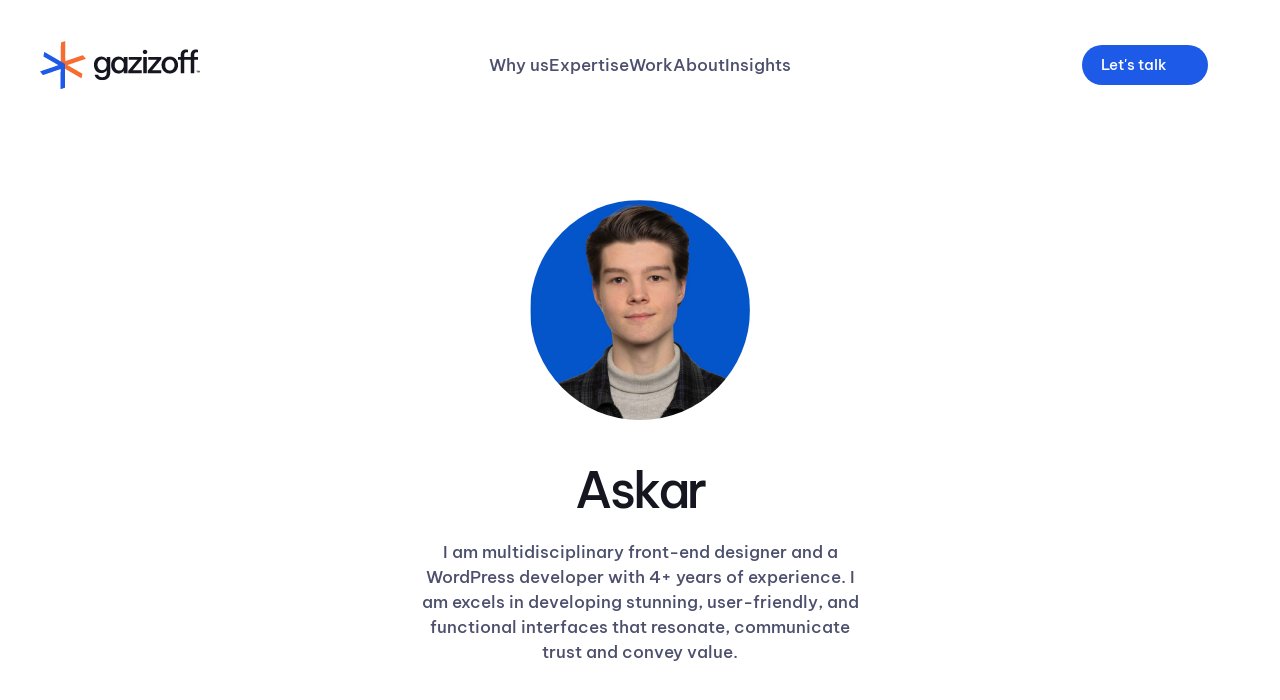

--- FILE ---
content_type: text/html; charset=UTF-8
request_url: https://gazizoff.com/author/askar/
body_size: 22704
content:
<!DOCTYPE html>
<html lang="en-US">
    <head>
        <meta charset="UTF-8">
        <meta name="viewport" content="width=device-width, initial-scale=1">
        <link rel="icon" href="/wp-content/uploads/2024/07/favicon.png" sizes="any">
                <link rel="icon" href="/wp-content/uploads/2024/07/favicon.svg" type="image/svg+xml">
                <link rel="apple-touch-icon" href="/wp-content/uploads/2024/07/apple-touch-icon.png">
                <title>Askar | Gazizoff</title>
<meta name='robots' content='noindex, follow' />
<link rel='dns-prefetch' href='//googletagmanager.com' />
<link rel='dns-prefetch' href='//js-na1.hs-scripts.com' />
<link rel='dns-prefetch' href='//static.hsappstatic.net' />
<link rel='dns-prefetch' href='//meetings.hubspot.com' />
<link rel='dns-prefetch' href='//js.hs-scripts.com' />
<link rel='dns-prefetch' href='//js.hs-analytics.net' />
<link rel='dns-prefetch' href='//app.hubspot.com' />
<link rel='dns-prefetch' href='//js.hs-banner.com' />
<link rel='dns-prefetch' href='//js.hsadspixel.net' />
<link href='//googletagmanager.com' rel='preconnect' />
<link href='//js-na1.hs-scripts.com' rel='preconnect' />
<link href='//static.hsappstatic.net' rel='preconnect' />
<link href='//meetings.hubspot.com' rel='preconnect' />
<link href='//js.hs-scripts.com' rel='preconnect' />
<link href='//js.hs-analytics.net' rel='preconnect' />
<link href='//app.hubspot.com' rel='preconnect' />
<link href='//js.hs-banner.com' rel='preconnect' />
<link href='//js.hsadspixel.net' rel='preconnect' />
<link href='//hb.wpmucdn.com' rel='preconnect' />
<link rel="alternate" type="application/rss+xml" title="Gazizoff &raquo; Feed" href="https://gazizoff.com/feed/" />
<link rel="alternate" type="application/rss+xml" title="Gazizoff &raquo; Comments Feed" href="https://gazizoff.com/comments/feed/" />
<link rel="alternate" type="application/rss+xml" title="Gazizoff &raquo; Posts by Askar Feed" href="https://gazizoff.com/author/askar/feed/" />
<link rel='stylesheet' id='falang-for-yootheme-lite-css' href='https://gazizoff.com/wp-content/plugins/falang-for-yootheme-lite/admin/css/style.css' media='all' />
<style id='wp-block-library-inline-css'>
:root{--wp-block-synced-color:#7a00df;--wp-block-synced-color--rgb:122,0,223;--wp-bound-block-color:var(--wp-block-synced-color);--wp-editor-canvas-background:#ddd;--wp-admin-theme-color:#007cba;--wp-admin-theme-color--rgb:0,124,186;--wp-admin-theme-color-darker-10:#006ba1;--wp-admin-theme-color-darker-10--rgb:0,107,160.5;--wp-admin-theme-color-darker-20:#005a87;--wp-admin-theme-color-darker-20--rgb:0,90,135;--wp-admin-border-width-focus:2px}@media (min-resolution:192dpi){:root{--wp-admin-border-width-focus:1.5px}}.wp-element-button{cursor:pointer}:root .has-very-light-gray-background-color{background-color:#eee}:root .has-very-dark-gray-background-color{background-color:#313131}:root .has-very-light-gray-color{color:#eee}:root .has-very-dark-gray-color{color:#313131}:root .has-vivid-green-cyan-to-vivid-cyan-blue-gradient-background{background:linear-gradient(135deg,#00d084,#0693e3)}:root .has-purple-crush-gradient-background{background:linear-gradient(135deg,#34e2e4,#4721fb 50%,#ab1dfe)}:root .has-hazy-dawn-gradient-background{background:linear-gradient(135deg,#faaca8,#dad0ec)}:root .has-subdued-olive-gradient-background{background:linear-gradient(135deg,#fafae1,#67a671)}:root .has-atomic-cream-gradient-background{background:linear-gradient(135deg,#fdd79a,#004a59)}:root .has-nightshade-gradient-background{background:linear-gradient(135deg,#330968,#31cdcf)}:root .has-midnight-gradient-background{background:linear-gradient(135deg,#020381,#2874fc)}:root{--wp--preset--font-size--normal:16px;--wp--preset--font-size--huge:42px}.has-regular-font-size{font-size:1em}.has-larger-font-size{font-size:2.625em}.has-normal-font-size{font-size:var(--wp--preset--font-size--normal)}.has-huge-font-size{font-size:var(--wp--preset--font-size--huge)}.has-text-align-center{text-align:center}.has-text-align-left{text-align:left}.has-text-align-right{text-align:right}.has-fit-text{white-space:nowrap!important}#end-resizable-editor-section{display:none}.aligncenter{clear:both}.items-justified-left{justify-content:flex-start}.items-justified-center{justify-content:center}.items-justified-right{justify-content:flex-end}.items-justified-space-between{justify-content:space-between}.screen-reader-text{border:0;clip-path:inset(50%);height:1px;margin:-1px;overflow:hidden;padding:0;position:absolute;width:1px;word-wrap:normal!important}.screen-reader-text:focus{background-color:#ddd;clip-path:none;color:#444;display:block;font-size:1em;height:auto;left:5px;line-height:normal;padding:15px 23px 14px;text-decoration:none;top:5px;width:auto;z-index:100000}html :where(.has-border-color){border-style:solid}html :where([style*=border-top-color]){border-top-style:solid}html :where([style*=border-right-color]){border-right-style:solid}html :where([style*=border-bottom-color]){border-bottom-style:solid}html :where([style*=border-left-color]){border-left-style:solid}html :where([style*=border-width]){border-style:solid}html :where([style*=border-top-width]){border-top-style:solid}html :where([style*=border-right-width]){border-right-style:solid}html :where([style*=border-bottom-width]){border-bottom-style:solid}html :where([style*=border-left-width]){border-left-style:solid}html :where(img[class*=wp-image-]){height:auto;max-width:100%}:where(figure){margin:0 0 1em}html :where(.is-position-sticky){--wp-admin--admin-bar--position-offset:var(--wp-admin--admin-bar--height,0px)}@media screen and (max-width:600px){html :where(.is-position-sticky){--wp-admin--admin-bar--position-offset:0px}}

/*# sourceURL=wp-block-library-inline-css */
</style><style id='global-styles-inline-css'>
:root{--wp--preset--aspect-ratio--square: 1;--wp--preset--aspect-ratio--4-3: 4/3;--wp--preset--aspect-ratio--3-4: 3/4;--wp--preset--aspect-ratio--3-2: 3/2;--wp--preset--aspect-ratio--2-3: 2/3;--wp--preset--aspect-ratio--16-9: 16/9;--wp--preset--aspect-ratio--9-16: 9/16;--wp--preset--color--black: #000000;--wp--preset--color--cyan-bluish-gray: #abb8c3;--wp--preset--color--white: #ffffff;--wp--preset--color--pale-pink: #f78da7;--wp--preset--color--vivid-red: #cf2e2e;--wp--preset--color--luminous-vivid-orange: #ff6900;--wp--preset--color--luminous-vivid-amber: #fcb900;--wp--preset--color--light-green-cyan: #7bdcb5;--wp--preset--color--vivid-green-cyan: #00d084;--wp--preset--color--pale-cyan-blue: #8ed1fc;--wp--preset--color--vivid-cyan-blue: #0693e3;--wp--preset--color--vivid-purple: #9b51e0;--wp--preset--gradient--vivid-cyan-blue-to-vivid-purple: linear-gradient(135deg,rgb(6,147,227) 0%,rgb(155,81,224) 100%);--wp--preset--gradient--light-green-cyan-to-vivid-green-cyan: linear-gradient(135deg,rgb(122,220,180) 0%,rgb(0,208,130) 100%);--wp--preset--gradient--luminous-vivid-amber-to-luminous-vivid-orange: linear-gradient(135deg,rgb(252,185,0) 0%,rgb(255,105,0) 100%);--wp--preset--gradient--luminous-vivid-orange-to-vivid-red: linear-gradient(135deg,rgb(255,105,0) 0%,rgb(207,46,46) 100%);--wp--preset--gradient--very-light-gray-to-cyan-bluish-gray: linear-gradient(135deg,rgb(238,238,238) 0%,rgb(169,184,195) 100%);--wp--preset--gradient--cool-to-warm-spectrum: linear-gradient(135deg,rgb(74,234,220) 0%,rgb(151,120,209) 20%,rgb(207,42,186) 40%,rgb(238,44,130) 60%,rgb(251,105,98) 80%,rgb(254,248,76) 100%);--wp--preset--gradient--blush-light-purple: linear-gradient(135deg,rgb(255,206,236) 0%,rgb(152,150,240) 100%);--wp--preset--gradient--blush-bordeaux: linear-gradient(135deg,rgb(254,205,165) 0%,rgb(254,45,45) 50%,rgb(107,0,62) 100%);--wp--preset--gradient--luminous-dusk: linear-gradient(135deg,rgb(255,203,112) 0%,rgb(199,81,192) 50%,rgb(65,88,208) 100%);--wp--preset--gradient--pale-ocean: linear-gradient(135deg,rgb(255,245,203) 0%,rgb(182,227,212) 50%,rgb(51,167,181) 100%);--wp--preset--gradient--electric-grass: linear-gradient(135deg,rgb(202,248,128) 0%,rgb(113,206,126) 100%);--wp--preset--gradient--midnight: linear-gradient(135deg,rgb(2,3,129) 0%,rgb(40,116,252) 100%);--wp--preset--font-size--small: 13px;--wp--preset--font-size--medium: 20px;--wp--preset--font-size--large: 36px;--wp--preset--font-size--x-large: 42px;--wp--preset--spacing--20: 0.44rem;--wp--preset--spacing--30: 0.67rem;--wp--preset--spacing--40: 1rem;--wp--preset--spacing--50: 1.5rem;--wp--preset--spacing--60: 2.25rem;--wp--preset--spacing--70: 3.38rem;--wp--preset--spacing--80: 5.06rem;--wp--preset--shadow--natural: 6px 6px 9px rgba(0, 0, 0, 0.2);--wp--preset--shadow--deep: 12px 12px 50px rgba(0, 0, 0, 0.4);--wp--preset--shadow--sharp: 6px 6px 0px rgba(0, 0, 0, 0.2);--wp--preset--shadow--outlined: 6px 6px 0px -3px rgb(255, 255, 255), 6px 6px rgb(0, 0, 0);--wp--preset--shadow--crisp: 6px 6px 0px rgb(0, 0, 0);}:where(.is-layout-flex){gap: 0.5em;}:where(.is-layout-grid){gap: 0.5em;}body .is-layout-flex{display: flex;}.is-layout-flex{flex-wrap: wrap;align-items: center;}.is-layout-flex > :is(*, div){margin: 0;}body .is-layout-grid{display: grid;}.is-layout-grid > :is(*, div){margin: 0;}:where(.wp-block-columns.is-layout-flex){gap: 2em;}:where(.wp-block-columns.is-layout-grid){gap: 2em;}:where(.wp-block-post-template.is-layout-flex){gap: 1.25em;}:where(.wp-block-post-template.is-layout-grid){gap: 1.25em;}.has-black-color{color: var(--wp--preset--color--black) !important;}.has-cyan-bluish-gray-color{color: var(--wp--preset--color--cyan-bluish-gray) !important;}.has-white-color{color: var(--wp--preset--color--white) !important;}.has-pale-pink-color{color: var(--wp--preset--color--pale-pink) !important;}.has-vivid-red-color{color: var(--wp--preset--color--vivid-red) !important;}.has-luminous-vivid-orange-color{color: var(--wp--preset--color--luminous-vivid-orange) !important;}.has-luminous-vivid-amber-color{color: var(--wp--preset--color--luminous-vivid-amber) !important;}.has-light-green-cyan-color{color: var(--wp--preset--color--light-green-cyan) !important;}.has-vivid-green-cyan-color{color: var(--wp--preset--color--vivid-green-cyan) !important;}.has-pale-cyan-blue-color{color: var(--wp--preset--color--pale-cyan-blue) !important;}.has-vivid-cyan-blue-color{color: var(--wp--preset--color--vivid-cyan-blue) !important;}.has-vivid-purple-color{color: var(--wp--preset--color--vivid-purple) !important;}.has-black-background-color{background-color: var(--wp--preset--color--black) !important;}.has-cyan-bluish-gray-background-color{background-color: var(--wp--preset--color--cyan-bluish-gray) !important;}.has-white-background-color{background-color: var(--wp--preset--color--white) !important;}.has-pale-pink-background-color{background-color: var(--wp--preset--color--pale-pink) !important;}.has-vivid-red-background-color{background-color: var(--wp--preset--color--vivid-red) !important;}.has-luminous-vivid-orange-background-color{background-color: var(--wp--preset--color--luminous-vivid-orange) !important;}.has-luminous-vivid-amber-background-color{background-color: var(--wp--preset--color--luminous-vivid-amber) !important;}.has-light-green-cyan-background-color{background-color: var(--wp--preset--color--light-green-cyan) !important;}.has-vivid-green-cyan-background-color{background-color: var(--wp--preset--color--vivid-green-cyan) !important;}.has-pale-cyan-blue-background-color{background-color: var(--wp--preset--color--pale-cyan-blue) !important;}.has-vivid-cyan-blue-background-color{background-color: var(--wp--preset--color--vivid-cyan-blue) !important;}.has-vivid-purple-background-color{background-color: var(--wp--preset--color--vivid-purple) !important;}.has-black-border-color{border-color: var(--wp--preset--color--black) !important;}.has-cyan-bluish-gray-border-color{border-color: var(--wp--preset--color--cyan-bluish-gray) !important;}.has-white-border-color{border-color: var(--wp--preset--color--white) !important;}.has-pale-pink-border-color{border-color: var(--wp--preset--color--pale-pink) !important;}.has-vivid-red-border-color{border-color: var(--wp--preset--color--vivid-red) !important;}.has-luminous-vivid-orange-border-color{border-color: var(--wp--preset--color--luminous-vivid-orange) !important;}.has-luminous-vivid-amber-border-color{border-color: var(--wp--preset--color--luminous-vivid-amber) !important;}.has-light-green-cyan-border-color{border-color: var(--wp--preset--color--light-green-cyan) !important;}.has-vivid-green-cyan-border-color{border-color: var(--wp--preset--color--vivid-green-cyan) !important;}.has-pale-cyan-blue-border-color{border-color: var(--wp--preset--color--pale-cyan-blue) !important;}.has-vivid-cyan-blue-border-color{border-color: var(--wp--preset--color--vivid-cyan-blue) !important;}.has-vivid-purple-border-color{border-color: var(--wp--preset--color--vivid-purple) !important;}.has-vivid-cyan-blue-to-vivid-purple-gradient-background{background: var(--wp--preset--gradient--vivid-cyan-blue-to-vivid-purple) !important;}.has-light-green-cyan-to-vivid-green-cyan-gradient-background{background: var(--wp--preset--gradient--light-green-cyan-to-vivid-green-cyan) !important;}.has-luminous-vivid-amber-to-luminous-vivid-orange-gradient-background{background: var(--wp--preset--gradient--luminous-vivid-amber-to-luminous-vivid-orange) !important;}.has-luminous-vivid-orange-to-vivid-red-gradient-background{background: var(--wp--preset--gradient--luminous-vivid-orange-to-vivid-red) !important;}.has-very-light-gray-to-cyan-bluish-gray-gradient-background{background: var(--wp--preset--gradient--very-light-gray-to-cyan-bluish-gray) !important;}.has-cool-to-warm-spectrum-gradient-background{background: var(--wp--preset--gradient--cool-to-warm-spectrum) !important;}.has-blush-light-purple-gradient-background{background: var(--wp--preset--gradient--blush-light-purple) !important;}.has-blush-bordeaux-gradient-background{background: var(--wp--preset--gradient--blush-bordeaux) !important;}.has-luminous-dusk-gradient-background{background: var(--wp--preset--gradient--luminous-dusk) !important;}.has-pale-ocean-gradient-background{background: var(--wp--preset--gradient--pale-ocean) !important;}.has-electric-grass-gradient-background{background: var(--wp--preset--gradient--electric-grass) !important;}.has-midnight-gradient-background{background: var(--wp--preset--gradient--midnight) !important;}.has-small-font-size{font-size: var(--wp--preset--font-size--small) !important;}.has-medium-font-size{font-size: var(--wp--preset--font-size--medium) !important;}.has-large-font-size{font-size: var(--wp--preset--font-size--large) !important;}.has-x-large-font-size{font-size: var(--wp--preset--font-size--x-large) !important;}
/*# sourceURL=global-styles-inline-css */
</style>

<style id='classic-theme-styles-inline-css'>
/*! This file is auto-generated */
.wp-block-button__link{color:#fff;background-color:#32373c;border-radius:9999px;box-shadow:none;text-decoration:none;padding:calc(.667em + 2px) calc(1.333em + 2px);font-size:1.125em}.wp-block-file__button{background:#32373c;color:#fff;text-decoration:none}
/*# sourceURL=/wp-includes/css/classic-themes.min.css */
</style>
<link rel='stylesheet' id='falang-css' href='https://gazizoff.com/wp-content/plugins/falang/public/css/falang-public.css' media='all' />
<link rel='stylesheet' id='uaf_client_css-css' href='https://gazizoff.com/wp-content/uploads/useanyfont/uaf.css' media='all' />
<link rel='stylesheet' id='parent-style-css' href='https://gazizoff.com/wp-content/themes/yootheme/style.css' media='all' />
<link href="https://gazizoff.com/wp-content/themes/yootheme/css/theme.1.css?ver=1768348822" rel="stylesheet">
<link href="https://gazizoff.com/wp-content/themes/yootheme/css/theme.update.css?ver=4.5.33" rel="stylesheet">
<script src="https://gazizoff.com/wp-includes/js/jquery/jquery.min.js" id="jquery-core-js"></script>
<script src="https://gazizoff.com/wp-includes/js/jquery/jquery-migrate.min.js" id="jquery-migrate-js"></script>
<script id="jquery-js-after">
jQuery(document).ready(function($) {
        var adjustSearchResultsVisibility = function() {
            if ($("#keywordblogid").val().length > 0) {
                $("#blogsearchid").show();
            } else if ($(window).width() < 960) {
                $("#blogsearchid").hide();
            }
        };

        $("input#keywordblogid").keyup(function() {
            adjustSearchResultsVisibility();
        }).focus(function() {
            adjustSearchResultsVisibility();
        });

        $("input#keywordblogid").blur(function() {
            setTimeout(function() {
                if (!$("#blogsearchid").is(":hover")) {
                    $("#blogsearchid").hide();
                }
            }, 100); // Задержка для проверки наведения мыши на результаты поиска
        });

        // Перенаправляем фокус на input при клике на #blogsearchid или его содержимое
        $("#blogsearchid").on("mousedown", function(e) {
            e.preventDefault(); // Предотвращаем потерю фокуса
            $("input#keywordblogid").focus(); // Перенаправляем фокус обратно на поле ввода
        });

        $(window).resize(function() {
            adjustSearchResultsVisibility();
        });
    });
//# sourceURL=jquery-js-after
</script>
<link rel="https://api.w.org/" href="https://gazizoff.com/wp-json/" /><link rel="alternate" title="JSON" type="application/json" href="https://gazizoff.com/wp-json/wp/v2/users/9" /><link rel="EditURI" type="application/rsd+xml" title="RSD" href="https://gazizoff.com/xmlrpc.php?rsd" />
<link rel="apple-touch-icon" sizes="180x180" href="/wp-content/uploads/fbrfg/apple-touch-icon.png">
<link rel="icon" type="image/png" sizes="32x32" href="/wp-content/uploads/fbrfg/favicon-32x32.png">
<link rel="icon" type="image/png" sizes="16x16" href="/wp-content/uploads/fbrfg/favicon-16x16.png">
<link rel="manifest" href="/wp-content/uploads/fbrfg/site.webmanifest">
<link rel="mask-icon" href="/wp-content/uploads/fbrfg/safari-pinned-tab.svg" color="#f76d31">
<link rel="shortcut icon" href="/wp-content/uploads/fbrfg/favicon.ico">
<meta name="msapplication-TileColor" content="#ffffff">
<meta name="msapplication-config" content="/wp-content/uploads/fbrfg/browserconfig.xml">
<meta name="theme-color" content="#ffffff"><!-- SEO meta tags powered by SmartCrawl https://wpmudev.com/project/smartcrawl-wordpress-seo/ -->
<meta name="description" content="I am multidisciplinary front-end designer and a WordPress developer with 4+ years of experience. I am excels in developing stunning, user-friendly, and functional interfaces that resonate, communicate trust and convey value." />
<script type="application/ld+json">{"@context":"https:\/\/schema.org","@graph":[{"@type":"WPHeader","url":"https:\/\/gazizoff.com\/author\/askar\/","headline":"Askar | Gazizoff","description":"I am multidisciplinary front-end designer and a WordPress developer with 4+ years of experience. I am excels in developing stunning, user-friendly, and functional interfaces that resonate, communicate trust and convey value."},{"@type":"WPFooter","url":"https:\/\/gazizoff.com\/author\/askar\/","headline":"Askar | Gazizoff","description":"I am multidisciplinary front-end designer and a WordPress developer with 4+ years of experience. I am excels in developing stunning, user-friendly, and functional interfaces that resonate, communicate trust and convey value.","copyrightYear":"2026"},{"@type":"Organization","@id":"https:\/\/gazizoff.com\/#schema-publishing-organization","url":"https:\/\/gazizoff.com","name":"Gazizoff Digital","logo":{"@type":"ImageObject","@id":"https:\/\/gazizoff.com\/#schema-organization-logo","url":"https:\/\/gazizoff.com\/wp-content\/uploads\/2024\/07\/gazizoff-logo-4.3.svg","height":60,"width":60}},{"@type":"WebSite","@id":"https:\/\/gazizoff.com\/#schema-website","url":"https:\/\/gazizoff.com","name":"Gazizoff Digital","encoding":"UTF-8","potentialAction":{"@type":"SearchAction","target":"https:\/\/gazizoff.com\/search\/{search_term_string}\/","query-input":"required name=search_term_string"},"image":{"@type":"ImageObject","@id":"https:\/\/gazizoff.com\/#schema-site-logo","url":"https:\/\/gazizoff.com\/wp-content\/uploads\/2024\/07\/gazizoff-logo-4.3.svg"}},{"@type":"ProfilePage","@id":"https:\/\/gazizoff.com\/author\/askar\/#schema-webpage","url":"https:\/\/gazizoff.com\/author\/askar\/","isPartOf":{"@id":"https:\/\/gazizoff.com\/#schema-website"},"publisher":{"@id":"https:\/\/gazizoff.com\/#schema-publishing-organization"},"mainEntity":{"@id":"#Askar","@type":"Person","name":"Askar","image":"https:\/\/gazizoff.com\/wp-content\/uploads\/2022\/07\/cropped-Askar-about.jpg"},"hasPart":[{"@type":"Article","headline":"Top 30 Social Media Marketing Agencies in Toronto 2023","url":"https:\/\/gazizoff.com\/top-social-media-marketing-agencies-toronto\/","datePublished":"2023-04-25 15:22:38","author":{"@id":"#Askar"}},{"@type":"Article","headline":"Top 30 SEO Agencies in Toronto 2023","url":"https:\/\/gazizoff.com\/top-seo-agencies-toronto\/","datePublished":"2023-04-25 15:02:44","author":{"@id":"#Askar"}},{"@type":"Article","headline":"Top 30 PPC Marketing Agencies in Toronto 2023","url":"https:\/\/gazizoff.com\/top-ppc-marketing-agencies-toronto\/","datePublished":"2023-04-25 14:44:43","author":{"@id":"#Askar"}},{"@type":"Article","headline":"Top 20 Influencer Marketing Agencies in Toronto 2023","url":"https:\/\/gazizoff.com\/top-influencer-marketing-agencies-toronto\/","datePublished":"2023-04-25 14:30:51","author":{"@id":"#Askar"}},{"@type":"Article","headline":"Top 25 Email Marketing Agencies in Toronto 2023","url":"https:\/\/gazizoff.com\/top-email-marketing-agencies-toronto\/","datePublished":"2023-04-25 13:55:32","author":{"@id":"#Askar"}},{"@type":"Article","headline":"Top 30 eCommerce Agencies in Toronto 2023","url":"https:\/\/gazizoff.com\/top-ecommerce-agencies-toronto\/","datePublished":"2023-04-25 13:24:05","author":{"@id":"#Askar"}},{"@type":"Article","headline":"Top 25 Content Marketing Agencies in Toronto 2023","url":"https:\/\/gazizoff.com\/top-content-marketing-agencies-toronto\/","datePublished":"2023-04-25 13:02:32","author":{"@id":"#Askar"}},{"@type":"Article","headline":"Top 30 Digital Strategy Agencies in Toronto 2023","url":"https:\/\/gazizoff.com\/top-digital-strategy-agencies\/","datePublished":"2023-04-25 12:55:08","author":{"@id":"#Askar"}},{"@type":"Article","headline":"Top 20 Digital Advertising Agencies in Toronto 2023","url":"https:\/\/gazizoff.com\/top-digital-advertising-agencies-toronto\/","datePublished":"2023-04-25 12:18:43","author":{"@id":"#Askar"}},{"@type":"Article","headline":"Top 30 Toronto Branding Agencies in 2023","url":"https:\/\/gazizoff.com\/top-toronto-branding-agencies\/","datePublished":"2023-04-25 11:19:06","author":{"@id":"#Askar"}},{"@type":"Article","headline":"Top 10 B2B Marketing Agencies in Toronto 2023","url":"https:\/\/gazizoff.com\/top-b2b-marketing-agencies-toronto\/","datePublished":"2023-04-25 07:26:45","author":{"@id":"#Askar"}},{"@type":"Article","headline":"Top 45 Digital Marketing Agencies in Toronto 2023","url":"https:\/\/gazizoff.com\/top-marketing-agencies-in-toronto\/","datePublished":"2023-04-24 18:26:10","author":{"@id":"#Askar"}},{"@type":"Article","headline":"Tech we love","url":"https:\/\/gazizoff.com\/tech-we-love\/","datePublished":"2023-01-17 10:11:56","author":{"@id":"#Askar"}}]},{"@type":"BreadcrumbList","@id":"https:\/\/gazizoff.com\/author\/askar?author_name=askar\/#breadcrumb","itemListElement":[{"@type":"ListItem","position":1,"name":"Home","item":"https:\/\/gazizoff.com"},{"@type":"ListItem","position":2,"name":"Archive for askar"}]}]}</script>
<meta property="og:type" content="object" />
<meta property="og:title" content="Askar | Gazizoff" />
<meta property="og:description" content="I am multidisciplinary front-end designer and a WordPress developer with 4+ years of experience. I am excels in developing stunning, user-friendly, and functional interfaces that resonate, communicate trust and convey value." />
<meta name="twitter:card" content="summary" />
<meta name="twitter:site" content="bgazizoff" />
<meta name="twitter:title" content="Askar | Gazizoff" />
<meta name="twitter:description" content="I am multidisciplinary front-end designer and a WordPress developer with 4+ years of experience. I am excels in developing stunning, user-friendly, and functional interfaces that resonate, communicate trust and convey value." />
<!-- /SEO -->
<link rel="alternate" href="https://gazizoff.com/author/askar/" hreflang="en-US" />
<link rel="alternate" href="https://gazizoff.com/ru/author/askar/" hreflang="ru-RU" />
<!-- Google Tag Manager -->
<script>(function(w,d,s,l,i){w[l]=w[l]||[];w[l].push({'gtm.start':
new Date().getTime(),event:'gtm.js'});var f=d.getElementsByTagName(s)[0],
j=d.createElement(s),dl=l!='dataLayer'?'&l='+l:'';j.async=true;j.src=
'https://www.googletagmanager.com/gtm.js?id='+i+dl;f.parentNode.insertBefore(j,f);
})(window,document,'script','dataLayer','GTM-MH57GQQ');</script>
<!-- End Google Tag Manager -->

<!-- Hotjar Tracking Code for https://gazizoff.com -->
<script>
    (function(h,o,t,j,a,r){
        h.hj=h.hj||function(){(h.hj.q=h.hj.q||[]).push(arguments)};
        h._hjSettings={hjid:3298605,hjsv:6};
        a=o.getElementsByTagName('head')[0];
        r=o.createElement('script');r.async=1;
        r.src=t+h._hjSettings.hjid+j+h._hjSettings.hjsv;
        a.appendChild(r);
    })(window,document,'https://static.hotjar.com/c/hotjar-','.js?sv=');
</script>



<!-- Meta Pixel Code -->
<script>
!function(f,b,e,v,n,t,s)
{if(f.fbq)return;n=f.fbq=function(){n.callMethod?
n.callMethod.apply(n,arguments):n.queue.push(arguments)};
if(!f._fbq)f._fbq=n;n.push=n;n.loaded=!0;n.version='2.0';
n.queue=[];t=b.createElement(e);t.async=!0;
t.src=v;s=b.getElementsByTagName(e)[0];
s.parentNode.insertBefore(t,s)}(window, document,'script',
'https://connect.facebook.net/en_US/fbevents.js');
fbq('init', '228030226896363');
fbq('track', 'PageView');
</script>
<noscript><img height="1" width="1" style="display:none"
src="https://www.facebook.com/tr?id=228030226896363&ev=PageView&noscript=1"
/></noscript>
<!-- End Meta Pixel Code --><script src="https://gazizoff.com/wp-content/themes/yootheme/vendor/assets/uikit/dist/js/uikit.min.js?ver=4.5.33"></script>
<script src="https://gazizoff.com/wp-content/themes/yootheme/vendor/assets/uikit/dist/js/uikit-icons-glowbar.min.js?ver=4.5.33"></script>
<script src="https://gazizoff.com/wp-content/themes/yootheme/js/theme.js?ver=4.5.33"></script>
<script>window.yootheme ||= {}; var $theme = yootheme.theme = {"i18n":{"close":{"label":"Close","0":"yootheme"},"totop":{"label":"Back to top","0":"yootheme"},"marker":{"label":"Open","0":"yootheme"},"navbarToggleIcon":{"label":"Open menu","0":"yootheme"},"paginationPrevious":{"label":"Previous page","0":"yootheme"},"paginationNext":{"label":"Next page","0":"yootheme"},"searchIcon":{"toggle":"Open Search","submit":"Submit Search"},"slider":{"next":"Next slide","previous":"Previous slide","slideX":"Slide %s","slideLabel":"%s of %s"},"slideshow":{"next":"Next slide","previous":"Previous slide","slideX":"Slide %s","slideLabel":"%s of %s"},"lightboxPanel":{"next":"Next slide","previous":"Previous slide","slideLabel":"%s of %s","close":"Close"}}};</script>
<script>// Table Of Content Starts
window.addEventListener('load', function TableOfContents() {
    const TOC = document.getElementById('htoc');
    const headings = document.querySelectorAll('#hid h3');
    headings.forEach((heading) => {
        const id = heading.id || heading.textContent.replace(/\s+/g, '-').toLowerCase();
        heading.id = id;

        const link = document.createElement('a');
        link.href = `#${id}`;
        link.setAttribute('uk-scroll', 'offset: 100');
        link.textContent = heading.textContent;

        const li = document.createElement('li');
        li.appendChild(link);
        TOC.appendChild(li);
    });
});



UIkit.util.ready(() => {
    UIkit.util.$$('.wp-block-embed-youtube iframe, iframe.yt-iframe').forEach(el => {
        el.width = '2560';
        el.height = '1440';
        UIkit.responsive(el);
    });
});

// Social Share
window.addEventListener('load', function shareButtons() {
  const title = encodeURIComponent(document.title);
  const url = encodeURIComponent(location.protocol + '//' + location.host + location.pathname);
  const twitterUserName = 'BGazizoff';

  var fb = document.getElementById('fb-share');
  if (fb) {
    fb.setAttribute('href', 'https://www.facebook.com/sharer/sharer.php?u=' + url);
    fb.setAttribute('target', '_blank');
  }

  var tg = document.getElementById('tg-share');
  if (tg) {
    tg.setAttribute('href', 'https://t.me/share/url?url=' + url + '&text=' + title);
    tg.setAttribute('target', '_blank');
  }

  var tw = document.getElementById('tw-share');
  if (tw) {
    tw.setAttribute('href', 'https://twitter.com/intent/tweet?text=' + title + '&url=' + url + '&via=' + twitterUserName);
    tw.setAttribute('target', '_blank');
  }

  var li = document.getElementById('li-share');
  if (li) {
    li.setAttribute('href', 'https://www.linkedin.com/sharing/share-offsite/?url=' + url + '&text=' + title);
    li.setAttribute('target', '_blank');
  }

  var fbMobile = document.getElementById('fb-share-mobile');
  if (fbMobile) {
    fbMobile.setAttribute('href', 'https://www.facebook.com/sharer/sharer.php?u=' + url);
    fbMobile.setAttribute('target', '_blank');
  }

  var tgMobile = document.getElementById('tg-share-mobile');
  if (tgMobile) {
    tgMobile.setAttribute('href', 'https://t.me/share/url?url=' + url + '&text=' + title);
    tgMobile.setAttribute('target', '_blank');
  }

  var twMobile = document.getElementById('tw-share-mobile');
  if (twMobile) {
    twMobile.setAttribute('href', 'https://twitter.com/intent/tweet?text=' + title + '&url=' + url + '&via=' + twitterUserName);
    twMobile.setAttribute('target', '_blank');
  }

  var liMobile = document.getElementById('li-share-mobile');
  if (liMobile) {
    liMobile.setAttribute('href', 'https://www.linkedin.com/sharing/share-offsite/?url=' + url + '&text=' + title);
    liMobile.setAttribute('target', '_blank');
  }
});

function copyMe() {
  var copymemobile = document.getElementById("copyme");
  if (copymemobile) {
    copymemobile.setAttribute("id", "gd-icon-button");
    var copysitemobile = window.location.href;
    navigator.clipboard.writeText(copysitemobile);
    document.querySelector(".copyyou").innerHTML = '<i class="fa-lg fa-solid fa-check"></i>';
  }
};

function copyMeMobile() {
  var copyme = document.getElementById("copyme-mobile");
  if (copyme) {
    copyme.setAttribute("id", "gd-icon-button-mobile");
    var copysite = window.location.href;
    navigator.clipboard.writeText(copysite);
    document.querySelector(".copyyou-mobile").innerHTML = '<i class="fa-lg fa-solid fa-check"></i>';
  }
};

// Table Of Content Starts
window.addEventListener('load', function TableOfContents() {
  const TOC = document.getElementById('toc');
  const headings = document.querySelectorAll('#gd-article h2');
  
  headings.forEach((heading) => {
    const id = heading.id || heading.textContent.replace(/\s+/g, '-').toLowerCase();
    heading.id = id;

    const link = document.createElement('a');
    link.href = `#${id}`;
    link.setAttribute('uk-scroll', 'offset: 100');
    link.textContent = heading.textContent;

    const li = document.createElement('li');
    li.appendChild(link);
    TOC.appendChild(li);
  });
});



UIkit.icon.add('pagination-next','<svg width="18" height="18" viewBox="0 0 18 15" fill="black" xmlns="http://www.w3.org/2000/svg"><path d="M11.9244 11.0625C11.7528 10.9252 11.6841 10.7192 11.6841 10.479C11.6841 10.273 11.7528 10.0671 11.9244 9.92977L15.1853 6.63457H1.24934C0.768787 6.63457 0.425537 6.29132 0.425537 5.81077C0.425537 5.36455 0.768787 4.98697 1.24934 4.98697H15.1853L11.9244 1.7261C11.5812 1.41717 11.5812 0.9023 11.9244 0.593375C12.2333 0.250125 12.7482 0.250125 13.0915 0.593375L17.7597 5.26157C18.0686 5.5705 18.0686 6.08537 17.7597 6.3943L13.0915 11.0625C12.7482 11.4057 12.2333 11.4057 11.9244 11.0625Z" fill="#000"/></svg>');
UIkit.icon.add('pagination-previous','<svg width="18" height="18" viewBox="0 0 18 15" fill="#000" xmlns="http://www.w3.org/2000/svg"><path d="M6.46681 0.59476C6.63843 0.766385 6.74141 0.972335 6.74141 1.17828C6.74141 1.41856 6.63843 1.62451 6.46681 1.76181L3.20593 5.02268H17.1762C17.6224 5.02268 18 5.40026 18 5.84648C18 6.32703 17.6224 6.67028 17.1762 6.67028H3.20593L6.46681 9.96548C6.81006 10.2744 6.81006 10.7893 6.46681 11.0982C6.15788 11.4415 5.64301 11.4415 5.33408 11.0982L0.665885 6.43001C0.322635 6.12108 0.322635 5.60621 0.665885 5.29728L5.33408 0.629085C5.64301 0.285835 6.15788 0.285835 6.46681 0.59476Z"/></svg>');
// CHNAGE ICONS FOR SLIDENAV
UIkit.icon.add('slidenav-next','<svg width="18" height="18" viewBox="0 0 18 18" fill="black" xmlns="http://www.w3.org/2000/svg"><path d="M7.293 1.414L13.586 7.707H0V9.707H13.586L7.293 16L8.707 17.414L17.414 8.707L8.707 0L7.293 1.414Z" fill="#000"/></svg>');
UIkit.icon.add('slidenav-previous','<svg width="18" height="18" viewBox="0 0 18 18" fill="#000" xmlns="http://www.w3.org/2000/svg"><path d="M10.133 1.415L8.72 0L0 8.708L8.72 17.415L10.133 16L3.832 9.708H17.415V7.708H3.831L10.133 1.415Z"/></svg>');










  window.addEventListener("scroll", function() {
    const header = document.querySelector(".tm-header");
    const scrollbutton = document.querySelector(".scrollbutton");
    const rect = header.getBoundingClientRect();

    if (rect.bottom <= 0) {
      scrollbutton.classList.add("showbutton");
    } else {
      scrollbutton.classList.remove("showbutton");
    }
  });





document.addEventListener('DOMContentLoaded', function TableOfContents() {
    const TOCs = document.querySelectorAll('.htoc');
    const headings = document.querySelectorAll('h2');
    
    function setToggleAttribute() {
        const isScreenWidthBelow960 = window.innerWidth < 960;

        TOCs.forEach(TOC => {
            TOC.querySelectorAll('li').forEach(li => {
                if (isScreenWidthBelow960) {
                    li.setAttribute('uk-toggle', 'target: #mobile-nav; animation: true');
                } else {
                    li.removeAttribute('uk-toggle');
                }
            });
        });
    }
    
    headings.forEach((heading) => {
        const id = heading.id || heading.textContent.replace(/\s+/g, '-').toLowerCase();
        heading.id = id;

        const link = document.createElement('a');
        link.href = `#${id}`;
        link.setAttribute('uk-scroll', 'offset: 100');
        link.textContent = heading.textContent;

        TOCs.forEach(TOC => {
            const li = document.createElement('li');
            li.appendChild(link.cloneNode(true)); // Клонирование ссылки для каждого списка
            TOC.appendChild(li);
        });
    });

    // Установить атрибуты сразу после загрузки страницы
    setToggleAttribute();

    // Обновить атрибуты при изменении размера экрана
    window.addEventListener('resize', setToggleAttribute);
});</script>		<style id="wp-custom-css">
			.uk-position-center.uk-transition-fade{
	backdrop-filter: blur(0px) !important;
	-webkit-backdrop-filter: blur(0px) !important;
}

ul.falang-language-switcher img{
	margin-bottom:2px !important;
}

/* Шрифт для русского языка STARTS */
.tm-page :lang(ru):not(i),
.uk-tooltip:lang(ru):not(i),
#lets-talk .uk-h2:lang(ru):not(i), 
#lets-talk .uk-panel:lang(ru):not(i), 
#lets-talk h3:lang(ru):not(i), 
#lets-talk span:lang(ru):not(i),
#lets-talk button:lang(ru):not(i), 
#lets-talk a:lang(ru):not(i), 
#lets-talk label:lang(ru):not(i), 
#lets-talk:lang(ru):not(i) ::placeholder, 
#apply:lang(ru):not(i),
#apply h2:lang(ru):not(i),
#apply button:lang(ru):not(i),
.uk-modal-dialog:lang(ru):not(i),
.uk-modal-dialog h1:lang(ru):not(i)
{
    font-family: 'Manrope', sans-serif !important; 
	font-weight:600 !important;
	-webkit-font-family: 'Manrope', sans-serif;
	-webkit-font-weight:600 !important;
	-webkit-font-smoothing: antialiased; /* Для Safari */
    font-smooth: always; /* Общее свойство */
}

/* Шрифт для русского языка ENDS */

.uk-text-smaller{
	font-size:14px;
}

/* Navbar Dropdown */
nav:hover .uk-child-width-expand > div {
    opacity: 0.5;
}

nav .uk-child-width-expand > div:hover {
    opacity: 1;
}

.uk-nav-primary>li>a {
    transition: .0s ease-out;
    transition-property:  opacity;
}


@media (min-width: 1200px) {
    .uk-navbar-dropdown .uk-grid .uk-grid-large {
        padding-left: 70px !important;
    }
}

.uk-navbar-dropdown .uk-grid .uk-grid-large {
        padding-left: 40px;
    }

@media(min-width:1200px){
	.uk-navbar-dropdown .uk-grid {
			padding-left: 40px !important;
	}
}

.uk-navbar-dropdown .uk-grid {
    padding-left: 30px;
}

.uk-navbar-dropdown .uk-grid>* {
    padding-left: 0px;
}

.uk-navbar-dropdown li.el-item a {
    padding-left: 30px;
}

.uk-navbar-dropdown .uk-first-column li.el-item a{
	padding-left: 0px;
}







/* Accordioin styles*/


.uk-link-underline{
	text-decoration:underline;
}

.page-id-1482 .gd-hide-home{
	display:none !important;
}

/* WORKS BLUR STARTS */
.uk-overlay-primary {
    background: rgba(255, 255, 255, 0.55);
    backdrop-filter: blur(9px);
    -webkit-backdrop-filter: blur(9px);
}
/* WORKS BLUR ENDS */

/* Smooth Slider Starts */
.uk-overlay > .el-title {
    will-change: auto;
}

.slider1 .uk-grid,
.slider2 .uk-grid {
    width: calc(250px * 28);
    animation: scroll2 60s linear infinite;
    flex-wrap: nowrap !important;
}

.slider1,
.slider2 {
    overflow-x: hidden;
}

.slider1 .uk-grid {
    flex-wrap: nowrap !important;
    animation: scroll1 60s linear infinite;
    width: calc(250px * 28);
}

@media (max-width: 960px) {
    .slider1 .uk-grid,
    .slider2 .uk-grid {
        width: calc(250px * 23) !important;
    }
}
@media (max-width: 640px) {
    .slider1 .uk-grid,
    .slider2 .uk-grid {
        width: calc(250px * 13) !important;
    }
}

@keyframes scroll1 {
    0% {
        transform: translateX(0);
        visibility: visible;
    }
    100% {
        transform: translateX(calc(-250px * 7));
    }
}

@keyframes scroll2 {
    0% {
        transform: translateX(calc(-250px * 7));
    }
    100% {
        transform: translateX(0);
        visibility: visible;
    }
}
/* Smooth Slider Ends */

/* =========FORMINATOR STARTS========== */
.forminator-error-message {
    border-radius: 9px !important;
}

.select2-selection {
    border-radius: 9px !important;
    padding: 3px 0px !important;
}

.forminator-textarea {
    border-radius: 22px !important;
    padding: 12px 15px !important;
}

.forminator-input {
    border-radius: 9px !important;
    padding: 12px 15px !important;
}

.forminator-button-submit {
    margin-top: 10px !important;
}

.forminator-button-submit,
.forminator-button-next,
.forminator-button-back {
    width: 100% !important;
    border-radius: 25px !important;
    font-family: poppins-sb !important;
    box-shadow: none !important;
    padding: 15px !important;
}

/* FORMINATOR CHECKBOX LETSTALK STARTS */
@media (max-width: 782px) {
    .forminator-ui.forminator-custom-form[data-design=default] .forminator-button {
        width: 100%;
        margin: 0 0 0px 0 !important;
    }
}

span.forminator-checkbox-label,
span.forminator-radio-label {
    margin-left: 0px !important;
    cursor: pointer !important;
    padding: 10px 15px !important;
}

.forminator-pagination-footer > .forminator-button-submit {
    width: 49% !important;
    margin-top: 0px !important;
}

.forminator-checkbox-box ~ span,
.forminator-radio-bullet ~ span {
    width: 100% !important;
    padding-right: 9% !important;
}

.forminator-ui.forminator-custom-form[data-design=default] .forminator-button {
    width: 100%;
    margin: 0 0 10px 0;
}

button.forminator-button.forminator-button-next,
button.forminator-button.forminator-button-back {
    width: 49% !important;
}

.forminator-field > .forminator-checkbox,
.forminator-field > .forminator-radio {
    flex-wrap: wrap !important;
    margin: 0 !important;
    padding: 0 !important;
    list-style: none !important;
}

.forminator-checkbox-box,
.forminator-radio-bullet {
    display: none !important;
}

.forminator-field > label.forminator-checkbox,
.forminator-field > label.forminator-radio {
    margin-bottom: 7px !important;
}

.forminator-checkbox,
.forminator-radio {
    background-color: #f6f9fd !important;
    position: relative !important;
    line-height: 40px !important;
    border-radius: 9px !important;
    font-size: 17px !important;
    color: #3c3e4d !important;
}

.forminator-checkbox:has(> input:hover:not(:checked)),
.forminator-radio:has(> input:hover:not(:checked)) {
    background-color: #eff4fb !important;
    border-radius: 9px !important;
}

.forminator-checkbox:has(> input:checked),
.forminator-radio:has(> input:checked) {
    background: #0554ca !important;
    color: #fff !important;
}

.forminator-checkbox:has(> input:checked)::before,
.forminator-radio:has(> input:checked)::before {
    font-family: "fa-regular";
    font-size: 19px;
    color: #fff;
    content: "\f00c";
    position: absolute;
    right: 14px;
}
/* FORMINATOR CHECKBOX LETSTALK ENDS */
/* =========FORMINATOR ENDS========== */

/* Border Radius Social Media Starts */
div.w-css-reset div.w-css-reset img,
.w-chrome,
.wistia_swatch,
button.w-css-reset,
img.w-css-reset,
.w-css-reset-tree button,
.w-css-reset-tree img,
.w-css-reset-button-important,
video.w-css-reset {
    border-radius: 25px !important;
    filter: blur(0px) !important;
}
/* Border Radius Social Media Ends */

/* HIDE FOOTER STARTS */
.page-id-1493 .gd-footer-1,
.page-id-1493 .gd-footer-2,
.page-id-13236 .gd-footer-2 {
    display: none;
}
/* HIDE FOOTER ENDS */

/* WORK REVIEW STARTS */
.gd-work-review .el-meta {
    font-size: 15px;
    font-family: poppins-sb;
}

.gd-work-review .uk-card:before {
    font-family: "fa-solid";
    font-size: 15px;
    font-weight: 900;
    color: #f5cd00;
    content: "\f005\f005\f005\f005\f005";
    position: absolute;
    right: 20px;
}
/* WORK REVIEW ENDS */

/* TIMELINE STARTS */
.gd-timeline li {
    list-style: none;
    padding: 0;
    position: relative;
}

.gd-timeline {
    margin-top: 2rem;
    border-radius: 12px;
    position: relative;
    padding-left: 0px;
}

.gd-timeline li {
    padding-bottom: 1.5rem;
    border-left: 2px solid #cddbed;
    position: relative;
    padding-left: 30px;
    margin-left: 10px;
    line-height: 1.1;
}

.gd-timeline li:last-child {
    padding-bottom: 0;
}

.gd-timeline li:before {
    content: '';
    width: 15px;
    height: 15px;
    background: #ffffff;
    border: 2px solid #bacde5;
    border-radius: 50%;
    position: absolute;
    left: -10.5px;
    top: 0px;
}
/* TIMELINE ENDS */

/* MOBILE MENU STARTS */
@media (max-width: 960px) {
    .menu-item > a > .uk-icon > svg {
        min-width: 20px;
    }
}
/* MOBILE MENU ENDS */

/* PROGRESS BAR STARTS */
.gd-progress-bar {
    background-color: #0554ca;
    width: 0%;
    height: 4.5px;
}

.gd-progress-bar-container {
    position: fixed;
    top: 0;
    left: 0;
    height: 4.5px;
    width: 100%;
    z-index: 3;
}
/* PROGRESS BAR ENDS */
		</style>
		    <link rel='stylesheet' id='forminator-module-css-23676-css' href='https://gazizoff.com/wp-content/uploads/forminator/23676_a08228a9957745040931cc3c27cf730b/css/style-23676.css' media='all' />
<link rel='stylesheet' id='forminator-icons-css' href='https://gazizoff.com/wp-content/plugins/forminator/assets/forminator-ui/css/forminator-icons.min.css' media='all' />
<link rel='stylesheet' id='forminator-utilities-css' href='https://gazizoff.com/wp-content/plugins/forminator/assets/forminator-ui/css/src/forminator-utilities.min.css' media='all' />
<link rel='stylesheet' id='forminator-grid-enclosed-css' href='https://gazizoff.com/wp-content/plugins/forminator/assets/forminator-ui/css/src/grid/forminator-grid.enclosed.min.css' media='all' />
<link rel='stylesheet' id='forminator-forms-default-base-css' href='https://gazizoff.com/wp-content/plugins/forminator/assets/forminator-ui/css/src/form/forminator-form-default.base.min.css' media='all' />
<link rel='stylesheet' id='forminator-forms-default-pagination-css' href='https://gazizoff.com/wp-content/plugins/forminator/assets/forminator-ui/css/src/form/forminator-form-default.pagination.min.css' media='all' />
<link rel='stylesheet' id='intlTelInput-forminator-css-css' href='https://gazizoff.com/wp-content/plugins/forminator/assets/css/intlTelInput.min.css' media='all' />
<link rel='stylesheet' id='buttons-css' href='https://gazizoff.com/wp-includes/css/buttons.min.css' media='all' />
</head>
    <body class="archive author author-askar author-9 wp-theme-yootheme wp-child-theme-yootheme-child ">
<!-- Google Tag Manager (noscript) -->
<noscript><iframe src="https://www.googletagmanager.com/ns.html?id=GTM-MH57GQQ"
height="0" width="0" style="display:none;visibility:hidden"></iframe></noscript>
<!-- End Google Tag Manager (noscript) -->



        
        <div class="uk-hidden-visually uk-notification uk-notification-top-left uk-width-auto">
            <div class="uk-notification-message">
                <a href="#tm-main" class="uk-link-reset">Skip to main content</a>
            </div>
        </div>

        
        
        <div class="tm-page">

                        


<header class="tm-header-mobile uk-hidden@m">


    
        <div class="uk-navbar-container">

            <div class="uk-container uk-container-expand">
                <nav class="uk-navbar" uk-navbar="{&quot;align&quot;:&quot;center&quot;,&quot;container&quot;:&quot;.tm-header-mobile&quot;,&quot;boundary&quot;:&quot;.tm-header-mobile .uk-navbar-container&quot;,&quot;target-y&quot;:&quot;.tm-header-mobile .uk-navbar-container&quot;,&quot;dropbar&quot;:true,&quot;dropbar-anchor&quot;:&quot;.tm-header-mobile .uk-navbar-container&quot;,&quot;dropbar-transparent-mode&quot;:&quot;remove&quot;}">

                                        <div class="uk-navbar-left ">

                                                    <a href="https://gazizoff.com/" aria-label="Back to home" class="uk-logo uk-navbar-item">
    <img alt="Gazizoff" loading="eager" width="130" height="40" src="/wp-content/uploads/2024/07/gazizoff-logo-4.3.svg"><img class="uk-logo-inverse" alt="Gazizoff" loading="eager" width="130" height="40" src="/wp-content/uploads/2024/07/gazizoff-logo-4.3-inverse.svg"></a>                        
                        
                        
                    </div>
                    
                    
                                        <div class="uk-navbar-right">

                                                    
<div class="uk-navbar-item widget widget_custom_html" id="custom_html-28">

    
    <div class="textwidget custom-html-widget"><a href="#lets-talk" uk-toggle class="uk-button uk-button-primary uk-button-small">Let's talk</a>

</div>
</div>
                        
                                                    <a uk-toggle href="#tm-dialog-mobile" class="uk-navbar-toggle uk-navbar-toggle-animate">

                <span class="uk-margin-small-right uk-text-middle">Menu</span>
        
        <div uk-navbar-toggle-icon></div>

        
    </a>                        
                    </div>
                    
                </nav>
            </div>

        </div>

    



    
    
        <div id="tm-dialog-mobile" class="uk-dropbar uk-dropbar-top" uk-drop="{&quot;clsDrop&quot;:&quot;uk-dropbar&quot;,&quot;flip&quot;:&quot;false&quot;,&quot;container&quot;:&quot;.tm-header-mobile&quot;,&quot;target-y&quot;:&quot;.tm-header-mobile .uk-navbar-container&quot;,&quot;mode&quot;:&quot;click&quot;,&quot;target-x&quot;:&quot;.tm-header-mobile .uk-navbar-container&quot;,&quot;stretch&quot;:true,&quot;pos&quot;:&quot;bottom-left&quot;,&quot;bgScroll&quot;:&quot;false&quot;,&quot;animation&quot;:&quot;reveal-top&quot;,&quot;animateOut&quot;:true,&quot;duration&quot;:300,&quot;toggle&quot;:&quot;false&quot;}">

        <div class="tm-height-min-1-1 uk-flex uk-flex-column">

            
                        <div class="uk-margin-auto-bottom">
                
<div class="uk-grid uk-child-width-1-1" uk-grid>    <div>
<div class="uk-panel widget widget_nav_menu" id="nav_menu-12">

    
    
<ul class="uk-nav uk-nav-default uk-nav-divider uk-nav-accordion" uk-nav="targets: &gt; .js-accordion" uk-scrollspy-nav="closest: li; scroll: true;">
    
	<li class="menu-item menu-item-type-custom menu-item-object-custom menu-item-has-children js-accordion uk-parent"><a href>Why us <span uk-nav-parent-icon></span></a>
	<ul class="uk-nav-sub">

		<li class="menu-item menu-item-type-post_type menu-item-object-page"><a href="https://gazizoff.com/about/approach/">Our difference</a></li>
		<li class="menu-item menu-item-type-post_type menu-item-object-page"><a href="https://gazizoff.com/about/reviews/">Reviews</a></li>
		<li class="menu-item menu-item-type-post_type menu-item-object-page"><a href="https://gazizoff.com/about/clients/">Clients</a></li>
		<li class="menu-item menu-item-type-post_type menu-item-object-page"><a href="https://gazizoff.com/about/compliance/">Compliance</a></li></ul></li>
	<li class="menu-item menu-item-type-custom menu-item-object-custom menu-item-has-children js-accordion uk-parent"><a href>Expertise <span uk-nav-parent-icon></span></a>
	<ul class="uk-nav-sub">

		<li class="menu-item menu-item-type-post_type menu-item-object-page"><a href="https://gazizoff.com/expertise/strategy/">Creative Marketing Strategy</a></li>
		<li class="menu-item menu-item-type-post_type menu-item-object-page"><a href="https://gazizoff.com/expertise/branding/">Brand Design + Development</a></li>
		<li class="menu-item menu-item-type-post_type menu-item-object-page menu-item-has-children uk-parent"><a href="https://gazizoff.com/expertise/websites/">Web Design + Development</a>
		<ul>

			<li class="menu-item menu-item-type-post_type menu-item-object-page"><a href="https://gazizoff.com/expertise/wordpress-hosting/">Wordpress Hosting</a></li>
			<li class="menu-item menu-item-type-post_type menu-item-object-page"><a href="https://gazizoff.com/expertise/domains/">Domains</a></li></ul></li>
		<li class="menu-item menu-item-type-post_type menu-item-object-page"><a href="https://gazizoff.com/expertise/creative-content/">Creative Subscription</a></li></ul></li>
	<li class="menu-item menu-item-type-post_type menu-item-object-page"><a href="https://gazizoff.com/work/">Work</a></li>
	<li class="menu-item menu-item-type-post_type menu-item-object-page"><a href="https://gazizoff.com/about/">About</a></li>
	<li class="menu-item menu-item-type-post_type menu-item-object-page"><a href="https://gazizoff.com/blog/">Insights</a></li></ul>

</div>
</div>    <div>
<div class="uk-panel widget widget_custom_html" id="custom_html-12">

    
    <div class="textwidget custom-html-widget"><a href="/contact/book/" class="uk-width-1-2@s uk-width-1-1 uk-button uk-button-secondary uk-margin-bottom">Free Consultation</a>

<a href="/hub/" class="uk-button uk-button-text">Client Portal</a> </div>
</div>
</div></div>            </div>
            
            
        </div>

    </div>
    

</header>




<header class="tm-header uk-visible@m">



    
        <div class="uk-navbar-container">

            <div class="uk-container uk-container-expand">
                <nav class="uk-navbar" uk-navbar="{&quot;align&quot;:&quot;center&quot;,&quot;container&quot;:&quot;.tm-header&quot;,&quot;boundary&quot;:&quot;.tm-header .uk-navbar-container&quot;,&quot;target-y&quot;:&quot;.tm-header .uk-navbar-container&quot;,&quot;dropbar&quot;:true,&quot;dropbar-anchor&quot;:&quot;.tm-header .uk-navbar-container&quot;,&quot;dropbar-transparent-mode&quot;:&quot;remove&quot;}">

                                        <div class="uk-navbar-left ">

                                                    <a href="https://gazizoff.com/" aria-label="Back to home" class="uk-logo uk-navbar-item">
    <img alt="Gazizoff" loading="eager" width="160" height="48" src="/wp-content/uploads/2024/07/gazizoff-logo-4.3.svg"><img class="uk-logo-inverse" alt="Gazizoff" loading="eager" width="160" height="48" src="/wp-content/uploads/2024/07/gazizoff-logo-4.3-inverse.svg"></a>                        
                        
                        
                    </div>
                    
                                        <div class="uk-navbar-center">

                        
                                                    
<ul class="uk-navbar-nav" uk-scrollspy-nav="closest: li; scroll: true; target: &gt; * &gt; a[href];">
    
	<li class="menu-item menu-item-type-custom menu-item-object-custom menu-item-has-children uk-parent"><a role="button">Why us</a>
	<div class="uk-drop uk-navbar-dropdown" mode="hover" pos="bottom-center" stretch="x" boundary=".tm-header .uk-navbar-container"><div class="uk-grid-margin uk-container uk-container-small"><div class="uk-grid tm-grid-expand" uk-grid>
<div class="uk-width-3-4@m">
    
        
            
            
            
                
                    <div class="uk-panel uk-text-small uk-text-muted uk-margin-small">Why us</div>
<nav class="uk-margin-bottom uk-margin-small uk-margin-remove-top">
        <div class="uk-child-width-expand uk-grid-large" uk-grid>    
    
                <div>
        
        <ul class="uk-margin-remove-bottom uk-nav uk-nav-primary">                                <li class="el-item ">
<a class="el-link" href="/approach">
    
        
                    Our difference        
    
</a></li>
                            </ul>
                </div>
        
    
                <div>
        
        <ul class="uk-margin-remove-bottom uk-nav uk-nav-primary">                                <li class="el-item ">
<a class="el-link" href="/reviews/">
    
        
                    Reviews        
    
</a></li>
                            </ul>
                </div>
        
    
                <div>
        
        <ul class="uk-margin-remove-bottom uk-nav uk-nav-primary">                                <li class="el-item ">
<a class="el-link" href="/clients/">
    
        
                    Clients        
    
</a></li>
                            </ul>
                </div>
        
    
                <div>
        
        <ul class="uk-margin-remove-bottom uk-nav uk-nav-primary">                                <li class="el-item ">
<a class="el-link" href="/compliance/">
    
        
                    Compliance        
    
</a></li>
                            </ul>
                </div>
        
    
        </div>    
</nav>
                
            
        
    
</div>
<div class="uk-width-1-4@m">
    
        
            
            
            
                
                    
                
            
        
    
</div></div></div></div></li>
	<li class="menu-item menu-item-type-custom menu-item-object-custom menu-item-has-children uk-parent"><a role="button">Expertise</a>
	<div class="uk-drop uk-navbar-dropdown" mode="hover" pos="bottom-right" stretch="x" boundary=".tm-header .uk-navbar-container"><div class="uk-grid-margin uk-container uk-container-small"><div class="uk-grid tm-grid-expand uk-child-width-1-1">
<div class="uk-width-1-1">
    
        
            
            
            
                
                    <div class="uk-panel uk-text-small uk-text-muted uk-margin-small">Expertise</div>
<nav class="uk-margin-bottom">
        <div class="uk-child-width-expand" uk-grid>    
    
                <div>
        
        <ul class="uk-margin-remove-bottom uk-nav uk-nav-primary">                                <li class="el-item ">
<a class="el-link" href="https://gazizoff.com/expertise/strategy/">
    
        
                    Creative Marketing Strategy        
    
</a></li>
                                            <li class="el-item ">
<a class="el-link" href="https://gazizoff.com/expertise/branding/">
    
        
                    Brand Design + Development        
    
</a></li>
                            </ul>
                </div>
        
    
                <div>
        
        <ul class="uk-margin-remove-bottom uk-nav uk-nav-primary">                                <li class="el-item ">
<a class="el-link" href="https://gazizoff.com/expertise/websites/">
    
        
                    Web Design + Development        
    
</a></li>
                                            <li class="el-item ">
<a class="el-link" href="https://gazizoff.com/expertise/creative-content/">
    
        
                    Creative Subscription        
    
</a></li>
                            </ul>
                </div>
        
    
                <div>
        
        <ul class="uk-margin-remove-bottom uk-nav uk-nav-primary">                                <li class="el-item ">
<a class="el-link" href="https://gazizoff.com/expertise/wordpress-hosting/">
    
        
                    Hosting        
    
</a></li>
                                            <li class="el-item ">
<a class="el-link" href="https://gazizoff.com/expertise/domains/">
    
        
                    Domains        
    
</a></li>
                            </ul>
                </div>
        
    
        </div>    
</nav>
                
            
        
    
</div></div></div></div></li>
	<li class="menu-item menu-item-type-post_type menu-item-object-page uk-parent"><a href="https://gazizoff.com/work/">Work</a>
	<div class="uk-drop uk-navbar-dropdown uk-navbar-dropdown-dropbar-large" pos="bottom-center" stretch="x" boundary=".tm-header .uk-navbar"><div class="uk-margin-small uk-container uk-container-xlarge"><div class="uk-grid tm-grid-expand uk-child-width-1-1">
<div class="uk-width-1-1">
    
        
            
            
            
                
                    
<div class="uk-margin uk-text-center">
    
        <div class="uk-grid uk-child-width-1-3 uk-grid-medium uk-grid-match" uk-grid>                <div>
<div class="el-item uk-grid-item-match">
        <a class="uk-panel uk-transition-toggle uk-margin-remove-first-child uk-link-toggle" href="https://gazizoff.com/work/website-design-mamilac/">    
        
            
                
            
            
                                

        <div class="uk-inline-clip">    
                <img src="/wp-content/themes/yootheme/cache/57/Thumbnail-min-57cccee7.jpeg" srcset="/wp-content/themes/yootheme/cache/45/Thumbnail-min-45ed34c0.jpeg 768w, /wp-content/themes/yootheme/cache/49/Thumbnail-min-49a228d6.jpeg 1024w, /wp-content/themes/yootheme/cache/ff/Thumbnail-min-ff77a876.jpeg 1366w, /wp-content/themes/yootheme/cache/76/Thumbnail-min-767cf390.jpeg 1600w, /wp-content/themes/yootheme/cache/57/Thumbnail-min-57cccee7.jpeg 1920w" sizes="(min-width: 1920px) 1920px" width="1920" height="1080" alt loading="lazy" class="el-image uk-transition-scale-up uk-transition-opaque">        
        
        </div>    
                
                
                    

        
        
                <div class="el-title uk-h6 uk-margin-small-top uk-margin-remove-bottom">                        Website Design – MamiLac                    </div>        
        
        
    
        
        
        
        
        
        
        

                
                






            
        
        </a>    
</div></div>
                <div>
<div class="el-item uk-grid-item-match">
        <a class="uk-panel uk-transition-toggle uk-margin-remove-first-child uk-link-toggle" href="https://gazizoff.com/work/branding-website-design-akteh/">    
        
            
                
            
            
                                

        <div class="uk-inline-clip">    
                <img src="/wp-content/themes/yootheme/cache/9f/Thumbnail-akteh-min-9f19b82d.jpeg" srcset="/wp-content/themes/yootheme/cache/10/Thumbnail-akteh-min-1033e171.jpeg 768w, /wp-content/themes/yootheme/cache/89/Thumbnail-akteh-min-8906a5b5.jpeg 1024w, /wp-content/themes/yootheme/cache/3f/Thumbnail-akteh-min-3fd32515.jpeg 1366w, /wp-content/themes/yootheme/cache/b6/Thumbnail-akteh-min-b6d87ef3.jpeg 1600w, /wp-content/themes/yootheme/cache/9f/Thumbnail-akteh-min-9f19b82d.jpeg 1920w" sizes="(min-width: 1920px) 1920px" width="1920" height="1080" alt loading="lazy" class="el-image uk-transition-scale-up uk-transition-opaque">        
        
        </div>    
                
                
                    

        
        
                <div class="el-title uk-h6 uk-margin-small-top uk-margin-remove-bottom">                        Branding &amp; Website Design &#8211; Akteh                    </div>        
        
        
    
        
        
        
        
        
        
        

                
                






            
        
        </a>    
</div></div>
                <div>
<div class="el-item uk-grid-item-match">
        <a class="uk-panel uk-transition-toggle uk-margin-remove-first-child uk-link-toggle" href="https://gazizoff.com/work/branding-website-design-pharmaprovide/">    
        
            
                
            
            
                                

        <div class="uk-inline-clip">    
                <img src="/wp-content/themes/yootheme/cache/6c/Thumbnail-pharm-min-2-6cad9cb7.jpeg" srcset="/wp-content/themes/yootheme/cache/6b/Thumbnail-pharm-min-2-6b6b5a8f.jpeg 768w, /wp-content/themes/yootheme/cache/24/Thumbnail-pharm-min-2-247ee984.jpeg 1024w, /wp-content/themes/yootheme/cache/92/Thumbnail-pharm-min-2-92ab6924.jpeg 1366w, /wp-content/themes/yootheme/cache/1b/Thumbnail-pharm-min-2-1ba032c2.jpeg 1600w, /wp-content/themes/yootheme/cache/6c/Thumbnail-pharm-min-2-6cad9cb7.jpeg 1920w" sizes="(min-width: 1920px) 1920px" width="1920" height="1080" alt loading="lazy" class="el-image uk-transition-scale-up uk-transition-opaque">        
        
        </div>    
                
                
                    

        
        
                <div class="el-title uk-h6 uk-margin-small-top uk-margin-remove-bottom">                        Branding &amp; Website Design – PharmProvide                    </div>        
        
        
    
        
        
        
        
        
        
        

                
                






            
        
        </a>    
</div></div>
                </div>
    
</div>
<div class="uk-margin uk-text-center">
    
    
        
        
<a class="el-content uk-button uk-button-secondary" href="/work/">
    
        View All    
    
</a>


        
    
    
</div>

                
            
        
    
</div></div></div></div></li>
	<li class="menu-item menu-item-type-post_type menu-item-object-page"><a href="https://gazizoff.com/about/">About</a></li>
	<li class="menu-item menu-item-type-post_type menu-item-object-page"><a href="https://gazizoff.com/blog/">Insights</a></li></ul>
                        
                    </div>
                    
                                        <div class="uk-navbar-right">

                        
                                                    
<div class="uk-navbar-item widget widget_custom_html" id="custom_html-25">

    
    <div class="textwidget custom-html-widget"><a href="#lets-talk" uk-toggle class="uk-button uk-button-primary uk-button">Let's talk <i class="fa-regular fa-arrow-up-right"></i></a></div>
</div>

<div class="uk-navbar-item widget widget_custom_html" id="custom_html-29">

    
    <div class="textwidget custom-html-widget"><a href="/hub/" target="_blank" uk-tooltip="Client Portal"><i class="fa-sharp fa-regular fa-user fa-fw fa-xl"></i></a></div>
</div>
                        
                    </div>
                    
                </nav>
            </div>

        </div>

    







</header>

            
            
            <main id="tm-main" >

                <!-- Builder #template-cWIEW3HV --><style class="uk-margin-remove-adjacent">@media(max-width:960px){#template-cWIEW3HV\#0 .uk-subnav{justify-content: center;}}#template-cWIEW3HV\#0 .uk-subnav>*{padding-left: 5.2px;}#template-cWIEW3HV\#0 .uk-subnav-pill > * > :first-child{margin-bottom: 7px;}#template-cWIEW3HV\#0 .uk-subnav{padding-left: 10px; padding-right: 0px;}#template-cWIEW3HV\#0 .uk-subnav>*>:first-child{font-size: 16px;}#template-cWIEW3HV\#0 .uk-subnav-pill>*>:first-child{padding: 2px 10px;}</style>
<div class="uk-section-default uk-section">
    
        
        
        
            
                
                    <div class="uk-margin-large uk-container"><div class="uk-grid tm-grid-expand uk-child-width-1-1">
<div class="uk-width-1-1@m">
    
        
            
            
            
                
                    
<div class="uk-panel uk-margin-remove-first-child uk-position-relative uk-width-large uk-margin-auto uk-text-center" style="z-index: 1;">
    
        
            
                
            
            
                                

    
                <img decoding="async" src="https://gazizoff.com/wp-content/uploads/2022/07/cropped-Askar-about.jpg" width="220" height="349" alt loading="lazy" class="el-image uk-border-pill uk-object-cover" style="aspect-ratio: 220 / 349;">        
        
    
                
                
                    

        
                <h1 class="el-title uk-h1 uk-margin-medium-top uk-margin-remove-bottom">                        Askar                    </h1>        
        
    
        
        
                <div class="el-content uk-panel uk-margin-top">I am multidisciplinary front-end designer and a WordPress developer with 4+ years of experience. I am excels in developing stunning, user-friendly, and functional interfaces that resonate, communicate trust and convey value.</div>        
        
        

                
                
            
        
    
</div>
                
            
        
    
</div></div></div>
                
            
        
    
</div>
<div class="uk-section-default uk-section uk-section-small">
    
        
        
        
            
                                <div class="uk-container">                
                    <div class="uk-grid tm-grid-expand uk-child-width-1-1 uk-grid-margin">
<div class="uk-width-1-1">
    
        
            
            
            
                
                    
<h2 class="uk-h3 uk-text-center">        Latest post by Askar    </h2>
<div class="uk-margin">
    
        <div class="uk-grid uk-child-width-1-1 uk-child-width-1-2@s uk-child-width-1-3@m uk-grid-medium uk-grid-match" uk-grid>                <div>
<div class="el-item uk-grid-item-match">
        <a class="uk-panel uk-transition-toggle uk-margin-remove-first-child uk-link-toggle" href="https://gazizoff.com/top-social-media-marketing-agencies-toronto/">    
        
            
                
            
            
                                

        <div class="uk-inline-clip uk-border-rounded">    
                <img decoding="async" src="/wp-content/themes/yootheme/cache/7e/three-people-having-a-strategy-session-at-a-table-gaizoff-digital-7e5eddd3.jpeg" srcset="/wp-content/themes/yootheme/cache/99/three-people-having-a-strategy-session-at-a-table-gaizoff-digital-99d4fba1.jpeg 768w, /wp-content/themes/yootheme/cache/4f/three-people-having-a-strategy-session-at-a-table-gaizoff-digital-4ff873d9.jpeg 1024w, /wp-content/themes/yootheme/cache/f9/three-people-having-a-strategy-session-at-a-table-gaizoff-digital-f92df379.jpeg 1366w, /wp-content/themes/yootheme/cache/70/three-people-having-a-strategy-session-at-a-table-gaizoff-digital-7026a89f.jpeg 1600w, /wp-content/themes/yootheme/cache/7e/three-people-having-a-strategy-session-at-a-table-gaizoff-digital-7e5eddd3.jpeg 1920w" sizes="(min-width: 1920px) 1920px" width="1920" height="1080" alt loading="lazy" class="el-image uk-transition-scale-up uk-transition-opaque">        
        
        </div>    
                
                
                    

        
        
                <h3 class="el-title uk-h6 uk-margin-small-top uk-margin-remove-bottom">                        <span class="uk-link-heading">Top 30 Social Media Marketing Agencies in Toronto 2023</span>                    </h3>        
                <div class="el-meta uk-text-small">Apr 25 2023</div>        
        
    
        
        
        
        
        
        
        

                
                






            
        
        </a>    
</div></div>
                <div>
<div class="el-item uk-grid-item-match">
        <a class="uk-panel uk-transition-toggle uk-margin-remove-first-child uk-link-toggle" href="https://gazizoff.com/top-seo-agencies-toronto/">    
        
            
                
            
            
                                

        <div class="uk-inline-clip uk-border-rounded">    
                <img decoding="async" src="/wp-content/themes/yootheme/cache/83/security-privacy-regulations-min-839a3095.jpeg" srcset="/wp-content/themes/yootheme/cache/d2/security-privacy-regulations-min-d200fdaf.jpeg 768w, /wp-content/themes/yootheme/cache/31/security-privacy-regulations-min-31daedc0.jpeg 1024w, /wp-content/themes/yootheme/cache/87/security-privacy-regulations-min-870f6d60.jpeg 1366w, /wp-content/themes/yootheme/cache/0e/security-privacy-regulations-min-0e043686.jpeg 1600w, /wp-content/themes/yootheme/cache/83/security-privacy-regulations-min-839a3095.jpeg 1920w" sizes="(min-width: 1920px) 1920px" width="1920" height="1080" alt loading="lazy" class="el-image uk-transition-scale-up uk-transition-opaque">        
        
        </div>    
                
                
                    

        
        
                <h3 class="el-title uk-h6 uk-margin-small-top uk-margin-remove-bottom">                        <span class="uk-link-heading">Top 30 SEO Agencies in Toronto 2023</span>                    </h3>        
                <div class="el-meta uk-text-small">Apr 25 2023</div>        
        
    
        
        
        
        
        
        
        

                
                






            
        
        </a>    
</div></div>
                <div>
<div class="el-item uk-grid-item-match">
        <a class="uk-panel uk-transition-toggle uk-margin-remove-first-child uk-link-toggle" href="https://gazizoff.com/top-ppc-marketing-agencies-toronto/">    
        
            
                
            
            
                                

        <div class="uk-inline-clip uk-border-rounded">    
                <img decoding="async" src="/wp-content/themes/yootheme/cache/ee/a-man-working-on-a-laptop-min-ee60afba.jpeg" srcset="/wp-content/themes/yootheme/cache/37/a-man-working-on-a-laptop-min-373c5d96.jpeg 768w, /wp-content/themes/yootheme/cache/52/a-man-working-on-a-laptop-min-527d61f1.jpeg 1024w, /wp-content/themes/yootheme/cache/e4/a-man-working-on-a-laptop-min-e4a8e151.jpeg 1366w, /wp-content/themes/yootheme/cache/6d/a-man-working-on-a-laptop-min-6da3bab7.jpeg 1600w, /wp-content/themes/yootheme/cache/ee/a-man-working-on-a-laptop-min-ee60afba.jpeg 1920w" sizes="(min-width: 1920px) 1920px" width="1920" height="1080" alt loading="lazy" class="el-image uk-transition-scale-up uk-transition-opaque">        
        
        </div>    
                
                
                    

        
        
                <h3 class="el-title uk-h6 uk-margin-small-top uk-margin-remove-bottom">                        <span class="uk-link-heading">Top 30 PPC Marketing Agencies in Toronto 2023</span>                    </h3>        
                <div class="el-meta uk-text-small">Apr 25 2023</div>        
        
    
        
        
        
        
        
        
        

                
                






            
        
        </a>    
</div></div>
                <div>
<div class="el-item uk-grid-item-match">
        <a class="uk-panel uk-transition-toggle uk-margin-remove-first-child uk-link-toggle" href="https://gazizoff.com/top-influencer-marketing-agencies-toronto/">    
        
            
                
            
            
                                

        <div class="uk-inline-clip uk-border-rounded">    
                <img decoding="async" src="/wp-content/themes/yootheme/cache/c5/full-service-vs-spcialty-marketin-agency-min-c54fd9ee.jpeg" srcset="/wp-content/themes/yootheme/cache/56/full-service-vs-spcialty-marketin-agency-min-56fef73f.jpeg 768w, /wp-content/themes/yootheme/cache/7c/full-service-vs-spcialty-marketin-agency-min-7c1de29f.jpeg 1024w, /wp-content/themes/yootheme/cache/ca/full-service-vs-spcialty-marketin-agency-min-cac8623f.jpeg 1366w, /wp-content/themes/yootheme/cache/43/full-service-vs-spcialty-marketin-agency-min-43c339d9.jpeg 1600w, /wp-content/themes/yootheme/cache/c5/full-service-vs-spcialty-marketin-agency-min-c54fd9ee.jpeg 1920w" sizes="(min-width: 1920px) 1920px" width="1920" height="1080" alt loading="lazy" class="el-image uk-transition-scale-up uk-transition-opaque">        
        
        </div>    
                
                
                    

        
        
                <h3 class="el-title uk-h6 uk-margin-small-top uk-margin-remove-bottom">                        <span class="uk-link-heading">Top 20 Influencer Marketing Agencies in Toronto 2023</span>                    </h3>        
                <div class="el-meta uk-text-small">Apr 25 2023</div>        
        
    
        
        
        
        
        
        
        

                
                






            
        
        </a>    
</div></div>
                <div>
<div class="el-item uk-grid-item-match">
        <a class="uk-panel uk-transition-toggle uk-margin-remove-first-child uk-link-toggle" href="https://gazizoff.com/top-email-marketing-agencies-toronto/">    
        
            
                
            
            
                                

        <div class="uk-inline-clip uk-border-rounded">    
                <img decoding="async" src="/wp-content/themes/yootheme/cache/7e/three-people-having-a-strategy-session-at-a-table-gaizoff-digital-7e5eddd3.jpeg" srcset="/wp-content/themes/yootheme/cache/99/three-people-having-a-strategy-session-at-a-table-gaizoff-digital-99d4fba1.jpeg 768w, /wp-content/themes/yootheme/cache/4f/three-people-having-a-strategy-session-at-a-table-gaizoff-digital-4ff873d9.jpeg 1024w, /wp-content/themes/yootheme/cache/f9/three-people-having-a-strategy-session-at-a-table-gaizoff-digital-f92df379.jpeg 1366w, /wp-content/themes/yootheme/cache/70/three-people-having-a-strategy-session-at-a-table-gaizoff-digital-7026a89f.jpeg 1600w, /wp-content/themes/yootheme/cache/7e/three-people-having-a-strategy-session-at-a-table-gaizoff-digital-7e5eddd3.jpeg 1920w" sizes="(min-width: 1920px) 1920px" width="1920" height="1080" alt loading="lazy" class="el-image uk-transition-scale-up uk-transition-opaque">        
        
        </div>    
                
                
                    

        
        
                <h3 class="el-title uk-h6 uk-margin-small-top uk-margin-remove-bottom">                        <span class="uk-link-heading">Top 25 Email Marketing Agencies in Toronto 2023</span>                    </h3>        
                <div class="el-meta uk-text-small">Apr 25 2023</div>        
        
    
        
        
        
        
        
        
        

                
                






            
        
        </a>    
</div></div>
                <div>
<div class="el-item uk-grid-item-match">
        <a class="uk-panel uk-transition-toggle uk-margin-remove-first-child uk-link-toggle" href="https://gazizoff.com/top-ecommerce-agencies-toronto/">    
        
            
                
            
            
                                

        <div class="uk-inline-clip uk-border-rounded">    
                <img decoding="async" src="/wp-content/themes/yootheme/cache/b6/in-house-vs-outsourced-marketing-min-b656ecd2.jpeg" srcset="/wp-content/themes/yootheme/cache/8d/in-house-vs-outsourced-marketing-min-8d94b709.jpeg 768w, /wp-content/themes/yootheme/cache/16/in-house-vs-outsourced-marketing-min-16d94f3f.jpeg 1024w, /wp-content/themes/yootheme/cache/a0/in-house-vs-outsourced-marketing-min-a00ccf9f.jpeg 1366w, /wp-content/themes/yootheme/cache/29/in-house-vs-outsourced-marketing-min-29079479.jpeg 1600w, /wp-content/themes/yootheme/cache/b6/in-house-vs-outsourced-marketing-min-b656ecd2.jpeg 1920w" sizes="(min-width: 1920px) 1920px" width="1920" height="1080" alt loading="lazy" class="el-image uk-transition-scale-up uk-transition-opaque">        
        
        </div>    
                
                
                    

        
        
                <h3 class="el-title uk-h6 uk-margin-small-top uk-margin-remove-bottom">                        <span class="uk-link-heading">Top 30 eCommerce Agencies in Toronto 2023</span>                    </h3>        
                <div class="el-meta uk-text-small">Apr 25 2023</div>        
        
    
        
        
        
        
        
        
        

                
                






            
        
        </a>    
</div></div>
                <div>
<div class="el-item uk-grid-item-match">
        <a class="uk-panel uk-transition-toggle uk-margin-remove-first-child uk-link-toggle" href="https://gazizoff.com/top-content-marketing-agencies-toronto/">    
        
            
                
            
            
                                

        <div class="uk-inline-clip uk-border-rounded">    
                <img decoding="async" src="/wp-content/themes/yootheme/cache/4a/general-copywriting-4a17a804.jpeg" srcset="/wp-content/themes/yootheme/cache/73/general-copywriting-73c529a0.jpeg 768w, /wp-content/themes/yootheme/cache/44/general-copywriting-44e50c7e.jpeg 1024w, /wp-content/themes/yootheme/cache/f2/general-copywriting-f2308cde.jpeg 1366w, /wp-content/themes/yootheme/cache/7b/general-copywriting-7b3bd738.jpeg 1600w, /wp-content/themes/yootheme/cache/4a/general-copywriting-4a17a804.jpeg 1920w" sizes="(min-width: 1920px) 1920px" width="1920" height="1080" alt loading="lazy" class="el-image uk-transition-scale-up uk-transition-opaque">        
        
        </div>    
                
                
                    

        
        
                <h3 class="el-title uk-h6 uk-margin-small-top uk-margin-remove-bottom">                        <span class="uk-link-heading">Top 25 Content Marketing Agencies in Toronto 2023</span>                    </h3>        
                <div class="el-meta uk-text-small">Apr 25 2023</div>        
        
    
        
        
        
        
        
        
        

                
                






            
        
        </a>    
</div></div>
                <div>
<div class="el-item uk-grid-item-match">
        <a class="uk-panel uk-transition-toggle uk-margin-remove-first-child uk-link-toggle" href="https://gazizoff.com/top-digital-strategy-agencies/">    
        
            
                
            
            
                                

        <div class="uk-inline-clip uk-border-rounded">    
                <img decoding="async" src="/wp-content/themes/yootheme/cache/f4/digital-ads-article-f4d6bdf0.jpeg" srcset="/wp-content/themes/yootheme/cache/94/digital-ads-article-945065b7.jpeg 768w, /wp-content/themes/yootheme/cache/54/digital-ads-article-54020181.jpeg 1024w, /wp-content/themes/yootheme/cache/e2/digital-ads-article-e2d78121.jpeg 1366w, /wp-content/themes/yootheme/cache/6b/digital-ads-article-6bdcdac7.jpeg 1600w, /wp-content/themes/yootheme/cache/f4/digital-ads-article-f4d6bdf0.jpeg 1920w" sizes="(min-width: 1920px) 1920px" width="1920" height="1080" alt loading="lazy" class="el-image uk-transition-scale-up uk-transition-opaque">        
        
        </div>    
                
                
                    

        
        
                <h3 class="el-title uk-h6 uk-margin-small-top uk-margin-remove-bottom">                        <span class="uk-link-heading">Top 30 Digital Strategy Agencies in Toronto 2023</span>                    </h3>        
                <div class="el-meta uk-text-small">Apr 25 2023</div>        
        
    
        
        
        
        
        
        
        

                
                






            
        
        </a>    
</div></div>
                <div>
<div class="el-item uk-grid-item-match">
        <a class="uk-panel uk-transition-toggle uk-margin-remove-first-child uk-link-toggle" href="https://gazizoff.com/top-digital-advertising-agencies-toronto/">    
        
            
                
            
            
                                

        <div class="uk-inline-clip uk-border-rounded">    
                <img decoding="async" src="/wp-content/themes/yootheme/cache/bb/gazizoff-digital-team-having-a-meeting-working-together-bbbb175d.jpeg" srcset="/wp-content/themes/yootheme/cache/76/gazizoff-digital-team-having-a-meeting-working-together-76871848.jpeg 768w, /wp-content/themes/yootheme/cache/7e/gazizoff-digital-team-having-a-meeting-working-together-7e17b026.jpeg 1024w, /wp-content/themes/yootheme/cache/c8/gazizoff-digital-team-having-a-meeting-working-together-c8c23086.jpeg 1366w, /wp-content/themes/yootheme/cache/41/gazizoff-digital-team-having-a-meeting-working-together-41c96b60.jpeg 1600w, /wp-content/themes/yootheme/cache/bb/gazizoff-digital-team-having-a-meeting-working-together-bbbb175d.jpeg 1920w" sizes="(min-width: 1920px) 1920px" width="1920" height="1080" alt loading="lazy" class="el-image uk-transition-scale-up uk-transition-opaque">        
        
        </div>    
                
                
                    

        
        
                <h3 class="el-title uk-h6 uk-margin-small-top uk-margin-remove-bottom">                        <span class="uk-link-heading">Top 20 Digital Advertising Agencies in Toronto 2023</span>                    </h3>        
                <div class="el-meta uk-text-small">Apr 25 2023</div>        
        
    
        
        
        
        
        
        
        

                
                






            
        
        </a>    
</div></div>
                <div>
<div class="el-item uk-grid-item-match">
        <a class="uk-panel uk-transition-toggle uk-margin-remove-first-child uk-link-toggle" href="https://gazizoff.com/top-toronto-branding-agencies/">    
        
            
                
            
            
                                

        <div class="uk-inline-clip uk-border-rounded">    
                <img decoding="async" src="/wp-content/themes/yootheme/cache/7e/three-people-having-a-strategy-session-at-a-table-gaizoff-digital-7e5eddd3.jpeg" srcset="/wp-content/themes/yootheme/cache/99/three-people-having-a-strategy-session-at-a-table-gaizoff-digital-99d4fba1.jpeg 768w, /wp-content/themes/yootheme/cache/4f/three-people-having-a-strategy-session-at-a-table-gaizoff-digital-4ff873d9.jpeg 1024w, /wp-content/themes/yootheme/cache/f9/three-people-having-a-strategy-session-at-a-table-gaizoff-digital-f92df379.jpeg 1366w, /wp-content/themes/yootheme/cache/70/three-people-having-a-strategy-session-at-a-table-gaizoff-digital-7026a89f.jpeg 1600w, /wp-content/themes/yootheme/cache/7e/three-people-having-a-strategy-session-at-a-table-gaizoff-digital-7e5eddd3.jpeg 1920w" sizes="(min-width: 1920px) 1920px" width="1920" height="1080" alt loading="lazy" class="el-image uk-transition-scale-up uk-transition-opaque">        
        
        </div>    
                
                
                    

        
        
                <h3 class="el-title uk-h6 uk-margin-small-top uk-margin-remove-bottom">                        <span class="uk-link-heading">Top 30 Toronto Branding Agencies in 2023</span>                    </h3>        
                <div class="el-meta uk-text-small">Apr 25 2023</div>        
        
    
        
        
        
        
        
        
        

                
                






            
        
        </a>    
</div></div>
                <div>
<div class="el-item uk-grid-item-match">
        <a class="uk-panel uk-transition-toggle uk-margin-remove-first-child uk-link-toggle" href="https://gazizoff.com/top-b2b-marketing-agencies-toronto/">    
        
            
                
            
            
                                

        <div class="uk-inline-clip uk-border-rounded">    
                <img decoding="async" src="/wp-content/themes/yootheme/cache/bb/woman-sitting-at-the-desk-in-gazizoff-digital-office-min-bb777753.jpeg" srcset="/wp-content/themes/yootheme/cache/b4/woman-sitting-at-the-desk-in-gazizoff-digital-office-min-b4839b86.jpeg 768w, /wp-content/themes/yootheme/cache/95/woman-sitting-at-the-desk-in-gazizoff-digital-office-min-95fc092d.jpeg 1024w, /wp-content/themes/yootheme/cache/23/woman-sitting-at-the-desk-in-gazizoff-digital-office-min-2329898d.jpeg 1366w, /wp-content/themes/yootheme/cache/aa/woman-sitting-at-the-desk-in-gazizoff-digital-office-min-aa22d26b.jpeg 1600w, /wp-content/themes/yootheme/cache/bb/woman-sitting-at-the-desk-in-gazizoff-digital-office-min-bb777753.jpeg 1920w" sizes="(min-width: 1920px) 1920px" width="1920" height="1080" alt loading="lazy" class="el-image uk-transition-scale-up uk-transition-opaque">        
        
        </div>    
                
                
                    

        
        
                <h3 class="el-title uk-h6 uk-margin-small-top uk-margin-remove-bottom">                        <span class="uk-link-heading">Top 10 B2B Marketing Agencies in Toronto 2023</span>                    </h3>        
                <div class="el-meta uk-text-small">Apr 25 2023</div>        
        
    
        
        
        
        
        
        
        

                
                






            
        
        </a>    
</div></div>
                <div>
<div class="el-item uk-grid-item-match">
        <a class="uk-panel uk-transition-toggle uk-margin-remove-first-child uk-link-toggle" href="https://gazizoff.com/top-marketing-agencies-in-toronto/">    
        
            
                
            
            
                                

        <div class="uk-inline-clip uk-border-rounded">    
                <img decoding="async" src="/wp-content/themes/yootheme/cache/13/businessman-in-a-virtual-reality-headset-pointing-up-min-13f632bb.jpeg" srcset="/wp-content/themes/yootheme/cache/be/businessman-in-a-virtual-reality-headset-pointing-up-min-beab3d74.jpeg 768w, /wp-content/themes/yootheme/cache/81/businessman-in-a-virtual-reality-headset-pointing-up-min-81051e6e.jpeg 1024w, /wp-content/themes/yootheme/cache/37/businessman-in-a-virtual-reality-headset-pointing-up-min-37d09ece.jpeg 1366w, /wp-content/themes/yootheme/cache/be/businessman-in-a-virtual-reality-headset-pointing-up-min-bedbc528.jpeg 1600w, /wp-content/themes/yootheme/cache/13/businessman-in-a-virtual-reality-headset-pointing-up-min-13f632bb.jpeg 1920w" sizes="(min-width: 1920px) 1920px" width="1920" height="1080" alt loading="lazy" class="el-image uk-transition-scale-up uk-transition-opaque">        
        
        </div>    
                
                
                    

        
        
                <h3 class="el-title uk-h6 uk-margin-small-top uk-margin-remove-bottom">                        <span class="uk-link-heading">Top 45 Digital Marketing Agencies in Toronto 2023</span>                    </h3>        
                <div class="el-meta uk-text-small">Apr 24 2023</div>        
        
    
        
        
        
        
        
        
        

                
                






            
        
        </a>    
</div></div>
                <div>
<div class="el-item uk-grid-item-match">
        <a class="uk-panel uk-transition-toggle uk-margin-remove-first-child uk-link-toggle" href="https://gazizoff.com/tech-we-love/">    
        
            
                
            
            
                                

        <div class="uk-inline-clip uk-border-rounded">    
                <img decoding="async" src="/wp-content/themes/yootheme/cache/0b/tech-we-love-min-0be529cf.jpeg" srcset="/wp-content/themes/yootheme/cache/b7/tech-we-love-min-b7a2bc39.jpeg 768w, /wp-content/themes/yootheme/cache/a0/tech-we-love-min-a03d87c0.jpeg 1024w, /wp-content/themes/yootheme/cache/16/tech-we-love-min-16e80760.jpeg 1366w, /wp-content/themes/yootheme/cache/9f/tech-we-love-min-9fe35c86.jpeg 1600w, /wp-content/themes/yootheme/cache/0b/tech-we-love-min-0be529cf.jpeg 1920w" sizes="(min-width: 1920px) 1920px" width="1920" height="1080" alt loading="lazy" class="el-image uk-transition-scale-up uk-transition-opaque">        
        
        </div>    
                
                
                    

        
        
                <h3 class="el-title uk-h6 uk-margin-small-top uk-margin-remove-bottom">                        <span class="uk-link-heading">Tech we love</span>                    </h3>        
                <div class="el-meta uk-text-small">Jan 17 2023</div>        
        
    
        
        
        
        
        
        
        

                
                






            
        
        </a>    
</div></div>
                </div>
    
</div>
                
            
        
    
</div></div>
                                </div>                
            
        
    
</div>
<div class="uk-section-default uk-section uk-section-small">
    
        
        
        
            
                                <div class="uk-container">                
                    <div class="uk-grid tm-grid-expand uk-child-width-1-1 uk-grid-margin">
<div class="uk-width-1-1">
    
        
            
            
            
                
                    
<h2 class="uk-h3 uk-text-center">        Latest definitions by Askar    </h2>
                
            
        
    
</div></div>
                                </div>                
            
        
    
</div>        
            </main>

            
<div class="tm-bottom uk-section-default uk-section uk-padding-remove-vertical">

    
        
        
        
                        <div class="uk-container">
            
                
<div class="uk-panel widget widget_custom_html" id="custom_html-18">

    
    <div class="textwidget custom-html-widget"><div id="mobile-menu" class="uk-animation-slide-bottom-medium uk-align-right uk-hidden">
		<span class="uk-button-primary uk-icon-button"><a class="uk-link-reset" href="#" uk-scroll><i class="fas fa-arrow-up"></i></a></span>
</div>
  </div>
</div>

                        </div>
            
        
    
</div>

                        <footer>
                <!-- Builder #footer --><style class="uk-margin-remove-adjacent">#footer\#0{justify-content:center;}</style>
<div id="gd-dark-js" class="tm-hello gd-footer-2 uk-section-muted uk-section">
    
        
        
        
            
                                <div class="uk-container">                
                    <div class="uk-grid tm-grid-expand uk-child-width-1-1 uk-grid-margin">
<div class="uk-width-1-1">
    
        
            
            
            
                
                    <div><div id="lets-talk" class="uk-modal-full" uk-modal>
    <div class="uk-modal-dialog" style="background: #fff; border-radius: 0px">
        <button class="uk-modal-close-default uk-close-large" type="button" uk-close></button>
        <div class="uk-container" uk-height-viewport>
            <div class=" uk-align-center uk-grid-collapse uk-width-1-2@m" uk-grid>
                <div class="uk-margin-large-top">
                    <div class="forminator-ui forminator-custom-form forminator-custom-form-23676 forminator-design--default forminator-enclosed forminator_ajax" data-forminator-render="0" data-form="forminator-module-23676" data-uid="6967f54188b8d"><br/></div><form
				id="forminator-module-23676"
				class="forminator-ui forminator-custom-form forminator-custom-form-23676 forminator-design--default forminator-enclosed forminator_ajax"
				method="post"
				data-forminator-render="0"
				data-form-id="23676"
				 data-color-option="default" data-design="default" data-grid="enclosed" style="display: none;"
				data-uid="6967f54188b8d"
			><div role="alert" aria-live="polite" class="forminator-response-message forminator-error" aria-hidden="true"></div><div class="forminator-pagination-progress" aria-hidden="true"></div><div
				tabindex="-1"
				role="tabpanel"
				id="forminator-custom-form-23676--page-0"
				class="forminator-pagination forminator-pagination-start"
				aria-labelledby="forminator-custom-form-23676--page-0-label"
				data-step="0"
				data-label="Finish"
				data-actual-label="Page 1"
				data-name="page-break-4"
			><div class="forminator-pagination--content"><div class="forminator-row"><div id="html-8" class="forminator-field-html forminator-col forminator-col-12 "><div class="forminator-field forminator-merge-tags" data-field="html-8"><div class="uk-panel uk-margin-remove-first-child uk-margin">
<div class="uk-child-width-expand uk-grid-small uk-flex-middle uk-grid">
<div class="uk-width-auto@s uk-first-column"><img height="90" width="90" src="/wp-content/uploads/2023/04/inkar-contact.webp" class="el-image uk-border-circle"></div>
<div class="uk-margin-remove-first-child">
<div class="uk-panel uk-h3 uk-margin-small">Let’s talk about <span class="uk-text-primary">your business.</span></div>
<div class="uk-panel">We’ve designed a &gt;1min quiz to help us help you! Fill it out, and our marketing expert be in touch in less than 12 hours.</div>
</div>
</div>
</div></div></div></div><div class="forminator-row forminator-hidden"><input type="hidden" id="hidden-1_6967f54188b8d" name="hidden-1" value="Top 30 Social Media Marketing Agencies in Toronto 2023" /></div><div class="forminator-row"><div id="html-1" class="forminator-field-html forminator-col forminator-col-12 "><div class="forminator-field forminator-merge-tags" data-field="html-1"><h3 class="“uk-h4&quot;">What is your key marketing goal?</h3></div></div></div><div class="forminator-row"><div id="checkbox-2" class="forminator-field-checkbox forminator-col forminator-col-12 "><div role="group" class="forminator-field required" aria-labelledby="forminator-checkbox-group-forminator-field-checkbox-2-6967f54188b8d-label"><span id="forminator-checkbox-group-forminator-field-checkbox-2-6967f54188b8d-label" class="forminator-label">You can choose multiple <span class="forminator-required">*</span></span><label id="forminator-field-checkbox-2-1-6967f54188b8d-label" for="forminator-field-checkbox-2-1-6967f54188b8d" class="forminator-checkbox" title="Reach more people (increase reach)"><input type="checkbox" name="checkbox-2[]" value="one" id="forminator-field-checkbox-2-1-6967f54188b8d" aria-labelledby="forminator-field-checkbox-2-1-6967f54188b8d-label" data-calculation="0"   data-hidden-behavior="zero"/><span class="forminator-checkbox-box" aria-hidden="true"></span><span class="forminator-checkbox-label">Reach more people (increase reach)</span></label><label id="forminator-field-checkbox-2-2-6967f54188b8d-label" for="forminator-field-checkbox-2-2-6967f54188b8d" class="forminator-checkbox" title="Build customer trust"><input type="checkbox" name="checkbox-2[]" value="two" id="forminator-field-checkbox-2-2-6967f54188b8d" aria-labelledby="forminator-field-checkbox-2-2-6967f54188b8d-label" data-calculation="0"   data-hidden-behavior="zero"/><span class="forminator-checkbox-box" aria-hidden="true"></span><span class="forminator-checkbox-label">Build customer trust</span></label><label id="forminator-field-checkbox-2-3-6967f54188b8d-label" for="forminator-field-checkbox-2-3-6967f54188b8d" class="forminator-checkbox" title="Differentiate from competition"><input type="checkbox" name="checkbox-2[]" value="Differentiate-from-competition" id="forminator-field-checkbox-2-3-6967f54188b8d" aria-labelledby="forminator-field-checkbox-2-3-6967f54188b8d-label" data-calculation="0"   data-hidden-behavior="zero"/><span class="forminator-checkbox-box" aria-hidden="true"></span><span class="forminator-checkbox-label">Differentiate from competition</span></label><label id="forminator-field-checkbox-2-4-6967f54188b8d-label" for="forminator-field-checkbox-2-4-6967f54188b8d" class="forminator-checkbox" title="Increase conversions and sales"><input type="checkbox" name="checkbox-2[]" value="Increase-conversions-and-sales" id="forminator-field-checkbox-2-4-6967f54188b8d" aria-labelledby="forminator-field-checkbox-2-4-6967f54188b8d-label" data-calculation="0"   data-hidden-behavior="zero"/><span class="forminator-checkbox-box" aria-hidden="true"></span><span class="forminator-checkbox-label">Increase conversions and sales</span></label><label id="forminator-field-checkbox-2-5-6967f54188b8d-label" for="forminator-field-checkbox-2-5-6967f54188b8d" class="forminator-checkbox" title="Drive repeat purchases"><input type="checkbox" name="checkbox-2[]" value="Drive-repeat-purchases-and-build-brand-advocates" id="forminator-field-checkbox-2-5-6967f54188b8d" aria-labelledby="forminator-field-checkbox-2-5-6967f54188b8d-label" data-calculation="0"   data-hidden-behavior="zero"/><span class="forminator-checkbox-box" aria-hidden="true"></span><span class="forminator-checkbox-label">Drive repeat purchases</span></label><label id="forminator-field-checkbox-2-6-6967f54188b8d-label" for="forminator-field-checkbox-2-6-6967f54188b8d" class="forminator-checkbox" title="Validate an idea / Find a market fit"><input type="checkbox" name="checkbox-2[]" value="Validate-an-idea---Find-a-market-fit" id="forminator-field-checkbox-2-6-6967f54188b8d" aria-labelledby="forminator-field-checkbox-2-6-6967f54188b8d-label" data-calculation="0"   data-hidden-behavior="zero"/><span class="forminator-checkbox-box" aria-hidden="true"></span><span class="forminator-checkbox-label">Validate an idea / Find a market fit</span></label></div></div></div></div></div><div
				tabindex="-1"
				role="tabpanel"
				id="forminator-custom-form-23676--page-1"
				class="forminator-pagination"
				aria-labelledby="forminator-custom-form-23676--page-1-label"
				aria-hidden="true"
				data-step="1"
				data-label="Page  1"
				data-actual-label="Your goals"
				data-name="page-break-1"
				hidden
			><div class="forminator-pagination--content"><div class="forminator-row"><div id="html-5" class="forminator-field-html forminator-col forminator-col-12 "><div class="forminator-field forminator-merge-tags" data-field="html-5"><h3 class="“uk-h4&quot;">What can we help you with?</h3></div></div></div><div class="forminator-row"><div id="checkbox-5" class="forminator-field-checkbox forminator-col forminator-col-12 "><div role="group" class="forminator-field required" aria-labelledby="forminator-checkbox-group-forminator-field-checkbox-5-6967f54188b8d-label"><span id="forminator-checkbox-group-forminator-field-checkbox-5-6967f54188b8d-label" class="forminator-label">You can choose multiple <span class="forminator-required">*</span></span><label id="forminator-field-checkbox-5-1-6967f54188b8d-label" for="forminator-field-checkbox-5-1-6967f54188b8d" class="forminator-checkbox" title="Consulting"><input type="checkbox" name="checkbox-5[]" value="Increase-conversions-and-sales" id="forminator-field-checkbox-5-1-6967f54188b8d" aria-labelledby="forminator-field-checkbox-5-1-6967f54188b8d-label" data-calculation="0"   data-hidden-behavior="zero"/><span class="forminator-checkbox-box" aria-hidden="true"></span><span class="forminator-checkbox-label">Consulting</span></label><label id="forminator-field-checkbox-5-2-6967f54188b8d-label" for="forminator-field-checkbox-5-2-6967f54188b8d" class="forminator-checkbox" title="Branding"><input type="checkbox" name="checkbox-5[]" value="Drive-repeat-purchases-and-build-brand-advocates" id="forminator-field-checkbox-5-2-6967f54188b8d" aria-labelledby="forminator-field-checkbox-5-2-6967f54188b8d-label" data-calculation="0"   data-hidden-behavior="zero"/><span class="forminator-checkbox-box" aria-hidden="true"></span><span class="forminator-checkbox-label">Branding</span></label><label id="forminator-field-checkbox-5-3-6967f54188b8d-label" for="forminator-field-checkbox-5-3-6967f54188b8d" class="forminator-checkbox" title="Website Design"><input type="checkbox" name="checkbox-5[]" value="two" id="forminator-field-checkbox-5-3-6967f54188b8d" aria-labelledby="forminator-field-checkbox-5-3-6967f54188b8d-label" data-calculation="0"   data-hidden-behavior="zero"/><span class="forminator-checkbox-box" aria-hidden="true"></span><span class="forminator-checkbox-label">Website Design</span></label><label id="forminator-field-checkbox-5-4-6967f54188b8d-label" for="forminator-field-checkbox-5-4-6967f54188b8d" class="forminator-checkbox" title="Advertising"><input type="checkbox" name="checkbox-5[]" value="one" id="forminator-field-checkbox-5-4-6967f54188b8d" aria-labelledby="forminator-field-checkbox-5-4-6967f54188b8d-label" data-calculation="0"   data-hidden-behavior="zero"/><span class="forminator-checkbox-box" aria-hidden="true"></span><span class="forminator-checkbox-label">Advertising</span></label><label id="forminator-field-checkbox-5-5-6967f54188b8d-label" for="forminator-field-checkbox-5-5-6967f54188b8d" class="forminator-checkbox" title="Email + SMS"><input type="checkbox" name="checkbox-5[]" value="Undecided" id="forminator-field-checkbox-5-5-6967f54188b8d" aria-labelledby="forminator-field-checkbox-5-5-6967f54188b8d-label" data-calculation="0"   data-hidden-behavior="zero"/><span class="forminator-checkbox-box" aria-hidden="true"></span><span class="forminator-checkbox-label">Email + SMS</span></label><label id="forminator-field-checkbox-5-6-6967f54188b8d-label" for="forminator-field-checkbox-5-6-6967f54188b8d" class="forminator-checkbox" title="Social Media"><input type="checkbox" name="checkbox-5[]" value="Social-Media" id="forminator-field-checkbox-5-6-6967f54188b8d" aria-labelledby="forminator-field-checkbox-5-6-6967f54188b8d-label" data-calculation="0"   data-hidden-behavior="zero"/><span class="forminator-checkbox-box" aria-hidden="true"></span><span class="forminator-checkbox-label">Social Media</span></label><label id="forminator-field-checkbox-5-7-6967f54188b8d-label" for="forminator-field-checkbox-5-7-6967f54188b8d" class="forminator-checkbox" title="Creative + Content"><input type="checkbox" name="checkbox-5[]" value="Creative" id="forminator-field-checkbox-5-7-6967f54188b8d" aria-labelledby="forminator-field-checkbox-5-7-6967f54188b8d-label" data-calculation="0"   data-hidden-behavior="zero"/><span class="forminator-checkbox-box" aria-hidden="true"></span><span class="forminator-checkbox-label">Creative + Content</span></label><label id="forminator-field-checkbox-5-8-6967f54188b8d-label" for="forminator-field-checkbox-5-8-6967f54188b8d" class="forminator-checkbox" title="SEO"><input type="checkbox" name="checkbox-5[]" value="SEO" id="forminator-field-checkbox-5-8-6967f54188b8d" aria-labelledby="forminator-field-checkbox-5-8-6967f54188b8d-label" data-calculation="0"   data-hidden-behavior="zero"/><span class="forminator-checkbox-box" aria-hidden="true"></span><span class="forminator-checkbox-label">SEO</span></label><label id="forminator-field-checkbox-5-9-6967f54188b8d-label" for="forminator-field-checkbox-5-9-6967f54188b8d" class="forminator-checkbox" title="Not sure"><input type="checkbox" name="checkbox-5[]" value="Not-sure" id="forminator-field-checkbox-5-9-6967f54188b8d" aria-labelledby="forminator-field-checkbox-5-9-6967f54188b8d-label" data-calculation="0"   data-hidden-behavior="zero"/><span class="forminator-checkbox-box" aria-hidden="true"></span><span class="forminator-checkbox-label">Not sure</span></label></div></div></div></div></div><div
				tabindex="-1"
				role="tabpanel"
				id="forminator-custom-form-23676--page-2"
				class="forminator-pagination"
				aria-labelledby="forminator-custom-form-23676--page-2-label"
				aria-hidden="true"
				data-step="2"
				data-label="Your goals"
				data-actual-label="Page 3"
				data-name="page-break-6"
				hidden
			><div class="forminator-pagination--content"><div class="forminator-row"><div id="html-2" class="forminator-field-html forminator-col forminator-col-12 "><div class="forminator-field forminator-merge-tags" data-field="html-2"><h3 class="“uk-h4&quot;">How big is your company?</h3></div></div></div><div class="forminator-row"><div id="radio-2" class="forminator-field-radio forminator-col forminator-col-12 "><div role="radiogroup" class="forminator-field" aria-labelledby="forminator-radiogroup-radio-2-6967f54188b8d-label"><span id="forminator-radiogroup-radio-2-6967f54188b8d-label" class="forminator-label">Choose one <span class="forminator-required">*</span></span><label id="forminator-field-radio-2-label-1" for="forminator-field-radio-2-1-6967f54188b8d" class="forminator-radio" title="Enterprise (1000+ employees)"><input type="radio" name="radio-2" value="one" id="forminator-field-radio-2-1-6967f54188b8d" aria-labelledby="forminator-field-radio-2-label-1" data-calculation="0"   data-hidden-behavior="zero"/><span class="forminator-radio-bullet" aria-hidden="true"></span><span class="forminator-radio-label">Enterprise (1000+ employees)</span></label><label id="forminator-field-radio-2-label-2" for="forminator-field-radio-2-2-6967f54188b8d" class="forminator-radio" title="Medium Business (500-1000 employees)"><input type="radio" name="radio-2" value="two" id="forminator-field-radio-2-2-6967f54188b8d" aria-labelledby="forminator-field-radio-2-label-2" data-calculation="0"   data-hidden-behavior="zero"/><span class="forminator-radio-bullet" aria-hidden="true"></span><span class="forminator-radio-label">Medium Business (500-1000 employees)</span></label><label id="forminator-field-radio-2-label-3" for="forminator-field-radio-2-3-6967f54188b8d" class="forminator-radio" title="Small Business (10-500 employees)"><input type="radio" name="radio-2" value="Small-Business-(10-500-employees)" id="forminator-field-radio-2-3-6967f54188b8d" aria-labelledby="forminator-field-radio-2-label-3" data-calculation="0"   data-hidden-behavior="zero"/><span class="forminator-radio-bullet" aria-hidden="true"></span><span class="forminator-radio-label">Small Business (10-500 employees)</span></label><label id="forminator-field-radio-2-label-4" for="forminator-field-radio-2-4-6967f54188b8d" class="forminator-radio" title="Startup (1-10 employees)"><input type="radio" name="radio-2" value="Startup-(1-10-employees)" id="forminator-field-radio-2-4-6967f54188b8d" aria-labelledby="forminator-field-radio-2-label-4" data-calculation="0"   data-hidden-behavior="zero"/><span class="forminator-radio-bullet" aria-hidden="true"></span><span class="forminator-radio-label">Startup (1-10 employees)</span></label></div></div></div></div></div><div
				tabindex="-1"
				role="tabpanel"
				id="forminator-custom-form-23676--page-3"
				class="forminator-pagination"
				aria-labelledby="forminator-custom-form-23676--page-3-label"
				aria-hidden="true"
				data-step="3"
				data-label="Page  3"
				data-actual-label="Co"
				data-name="page-break-2"
				hidden
			><div class="forminator-pagination--content"><div class="forminator-row"><div id="html-3" class="forminator-field-html forminator-col forminator-col-12 "><div class="forminator-field forminator-merge-tags" data-field="html-3"><h3 class="“uk-h4&quot;">What is your budget?</h3></div></div></div><div class="forminator-row"><div id="radio-3" class="forminator-field-radio forminator-col forminator-col-12 "><div role="radiogroup" class="forminator-field" aria-labelledby="forminator-radiogroup-radio-3-6967f54188b8d-label"><span id="forminator-radiogroup-radio-3-6967f54188b8d-label" class="forminator-label">Choose one <span class="forminator-required">*</span></span><label id="forminator-field-radio-3-label-1" for="forminator-field-radio-3-1-6967f54188b8d" class="forminator-radio" title="$250K +"><input type="radio" name="radio-3" value="one" id="forminator-field-radio-3-1-6967f54188b8d" aria-labelledby="forminator-field-radio-3-label-1" data-calculation="0"   data-hidden-behavior="zero"/><span class="forminator-radio-bullet" aria-hidden="true"></span><span class="forminator-radio-label">$250K +</span></label><label id="forminator-field-radio-3-label-2" for="forminator-field-radio-3-2-6967f54188b8d" class="forminator-radio" title="$100K – $250K"><input type="radio" name="radio-3" value="two" id="forminator-field-radio-3-2-6967f54188b8d" aria-labelledby="forminator-field-radio-3-label-2" data-calculation="0"   data-hidden-behavior="zero"/><span class="forminator-radio-bullet" aria-hidden="true"></span><span class="forminator-radio-label">$100K – $250K</span></label><label id="forminator-field-radio-3-label-3" for="forminator-field-radio-3-3-6967f54188b8d" class="forminator-radio" title="$50K – $100K"><input type="radio" name="radio-3" value="1" id="forminator-field-radio-3-3-6967f54188b8d" aria-labelledby="forminator-field-radio-3-label-3" data-calculation="0"   data-hidden-behavior="zero"/><span class="forminator-radio-bullet" aria-hidden="true"></span><span class="forminator-radio-label">$50K – $100K</span></label><label id="forminator-field-radio-3-label-4" for="forminator-field-radio-3-4-6967f54188b8d" class="forminator-radio" title="$5K – $50K"><input type="radio" name="radio-3" value="$5K-–-$50K" id="forminator-field-radio-3-4-6967f54188b8d" aria-labelledby="forminator-field-radio-3-label-4" data-calculation="0"   data-hidden-behavior="zero"/><span class="forminator-radio-bullet" aria-hidden="true"></span><span class="forminator-radio-label">$5K – $50K</span></label><label id="forminator-field-radio-3-label-5" for="forminator-field-radio-3-5-6967f54188b8d" class="forminator-radio" title="Undecided"><input type="radio" name="radio-3" value="Undecided" id="forminator-field-radio-3-5-6967f54188b8d" aria-labelledby="forminator-field-radio-3-label-5" data-calculation="0"   data-hidden-behavior="zero"/><span class="forminator-radio-bullet" aria-hidden="true"></span><span class="forminator-radio-label">Undecided</span></label></div></div></div></div></div><div
				tabindex="-1"
				role="tabpanel"
				id="forminator-custom-form-23676--page-4"
				class="forminator-pagination"
				aria-labelledby="forminator-custom-form-23676--page-4-label"
				aria-hidden="true"
				data-step="4"
				data-label="Co"
				data-actual-label="Page 5"
				data-name=""
				hidden
			><div class="forminator-pagination--content"><div class="forminator-row"><div id="html-4" class="forminator-field-html forminator-col forminator-col-12 "><div class="forminator-field forminator-merge-tags" data-field="html-4"><h3 class="“uk-h4&quot;">How should we contact you?</h3></div></div></div><div class="forminator-row"><div id="name-1" class="forminator-field-name forminator-col forminator-col-12 "><div class="forminator-field"><label for="forminator-field-name-1_6967f54188b8d" id="forminator-field-name-1_6967f54188b8d-label" class="forminator-label">Full Name <span class="forminator-required">*</span></label><input type="text" name="name-1" value="" placeholder="Ex. John Doe" id="forminator-field-name-1_6967f54188b8d" class="forminator-input forminator-name--field" aria-required="true" autocomplete="name" /></div></div></div><div class="forminator-row"><div id="phone-1" class="forminator-field-phone forminator-col forminator-col-12 "><div class="forminator-field"><label for="forminator-field-phone-1_6967f54188b8d" id="forminator-field-phone-1_6967f54188b8d-label" class="forminator-label">Phone</label><input type="text" name="phone-1" value="" placeholder="E.g. +1 416 000 0000" id="forminator-field-phone-1_6967f54188b8d" class="forminator-input forminator-field--phone" data-required="" aria-required="false" autocomplete="off" /></div></div></div><div class="forminator-row"><div id="email-1" class="forminator-field-email forminator-col forminator-col-12 "><div class="forminator-field"><label for="forminator-field-email-1_6967f54188b8d" id="forminator-field-email-1_6967f54188b8d-label" class="forminator-label">Email <span class="forminator-required">*</span></label><input type="email" name="email-1" value="" placeholder="example@email.com" id="forminator-field-email-1_6967f54188b8d" class="forminator-input forminator-email--field" data-required="1" aria-required="true" autocomplete="email" /></div></div></div></div><button class="forminator-button forminator-pagination-submit" style="display: none;" disabled>Let&#039;s Talk</button></div><input type="hidden" name="referer_url" value="" /><input type="hidden" id="forminator_nonce" name="forminator_nonce" value="e604b51894" /><input type="hidden" name="_wp_http_referer" value="/author/askar/" /><input type="hidden" name="form_id" value="23676"><input type="hidden" name="page_id" value="25204"><input type="hidden" name="form_type" value="default"><input type="hidden" name="current_url" value="https://gazizoff.com/top-social-media-marketing-agencies-toronto/"><input type="hidden" name="render_id" value="0"><input type="hidden" name="action" value="forminator_submit_form_custom-forms"><label for="input_9" class="forminator-hidden" aria-hidden="true">Please do not fill in this field. <input id="input_9" type="text" name="input_9" value="" autocomplete="off"></label></form>
                </div>
            </div>
        </div>
    </div>
</div></div>

<nav aria-label="Breadcrumb" id="footer#0" class="gd-hide-home uk-margin-remove uk-text-left">
    <ul class="uk-breadcrumb uk-margin-remove-bottom uk-flex-left" vocab="https://schema.org/" typeof="BreadcrumbList">
    
            <li property="itemListElement" typeof="ListItem">            <a href="https://gazizoff.com/" property="item" typeof="WebPage"><span property="name">Home</span></a>
            <meta property="position" content="1">
            </li>    
            <li property="itemListElement" typeof="ListItem">            <span property="name" aria-current="page">Askar</span>            <meta property="position" content="2">
            </li>    
    </ul>
</nav>

                
            
        
    
</div></div><div class="uk-grid tm-grid-expand uk-grid-margin" uk-grid>
<div class="uk-width-1-1@s uk-width-1-4@m">
    
        
            
            
            
                
                    
<div class="uk-margin uk-text-left@m uk-text-center">
        <a class="el-link" href="/"><img src="/wp-content/uploads/2024/07/gazizoff-logo-4.3.svg" width="160" height="49" class="el-image" alt loading="lazy"></a>    
    
</div><div class="uk-panel uk-text-emphasis uk-margin uk-text-left@m uk-text-center"><p>Gazizoff – Creative Marketing Agency for
Medical, Health & Wellness brands.</p></div><div><div class="uk-text-center uk-text-left@m"><a href="#lets-talk" uk-toggle="" class="uk-button uk-button-secondary uk-button" role="button">Free Consultation <i class="fa-regular fa-arrow-up-right"></i></a>
</div>
<hr class="uk-hidden@m"></div>
                
            
        
    
</div>
<div class="uk-width-1-2 uk-width-1-4@m">
    
        
            
            
            
                
                    
<div class="uk-panel widget widget_nav_menu">
    
    
<ul class="uk-nav uk-nav-secondary">
    
	<li class="menu-item menu-item-type-post_type menu-item-object-page"><a href="https://gazizoff.com/about/approach/">Why us</a></li>
	<li class="menu-item menu-item-type-post_type menu-item-object-page"><a href="https://gazizoff.com/work/">Work</a></li>
	<li class="menu-item menu-item-type-post_type menu-item-object-page"><a href="https://gazizoff.com/about/reviews/">Reviews</a></li>
	<li class="menu-item menu-item-type-post_type menu-item-object-page"><a href="https://gazizoff.com/about/clients/">Clients</a></li>
	<li class="menu-item menu-item-type-post_type menu-item-object-page"><a href="https://gazizoff.com/about/compliance/">Compliance</a></li></ul>

</div>
                
            
        
    
</div>
<div class="uk-width-1-2 uk-width-1-4@m">
    
        
            
            
            
                
                    
<div class="uk-panel widget widget_nav_menu">
    
    
<ul class="uk-nav uk-nav-secondary">
    
	<li class="menu-item menu-item-type-post_type menu-item-object-page"><a href="https://gazizoff.com/expertise/strategy/">Creative Marketing Strategy</a></li>
	<li class="menu-item menu-item-type-post_type menu-item-object-page"><a href="https://gazizoff.com/expertise/branding/">Brand Design + Development</a></li>
	<li class="menu-item menu-item-type-post_type menu-item-object-page"><a href="https://gazizoff.com/expertise/websites/">Web Design + Development</a></li>
	<li class="menu-item menu-item-type-post_type menu-item-object-page"><a href="https://gazizoff.com/expertise/creative-content/">Creative Subscription</a></li>
	<li class="menu-item menu-item-type-post_type menu-item-object-page"><a href="https://gazizoff.com/expertise/wordpress-hosting/">Hosting</a></li>
	<li class="menu-item menu-item-type-post_type menu-item-object-page"><a href="https://gazizoff.com/expertise/domains/">Domains</a></li></ul>

</div>
                
            
        
    
</div>
<div class="uk-width-1-2 uk-width-1-4@m">
    
        
            
            
            
                
                    
<div class="uk-panel widget widget_nav_menu">
    
    
<ul class="uk-nav uk-nav-secondary">
    
	<li class="menu-item menu-item-type-post_type menu-item-object-page"><a href="https://gazizoff.com/about/">About Us</a></li>
	<li class="menu-item menu-item-type-post_type menu-item-object-page"><a href="https://gazizoff.com/contact/">Contact us</a></li>
	<li class="menu-item menu-item-type-post_type menu-item-object-page"><a href="https://gazizoff.com/blog/">Insights</a></li>
	<li class="menu-item menu-item-type-post_type menu-item-object-page"><a href="https://gazizoff.com/about/referral-program/">Referral Program</a></li></ul>

</div>
                
            
        
    
</div></div><div class="uk-grid tm-grid-expand uk-grid-row-large uk-child-width-1-1 uk-grid-margin-large">
<div class="uk-width-1-1">
    
        
            
            
            
                
                    <div><div class="uk-grid uk-h3 uk-flex-center uk-grid" uk-grid="">
    <div class="uk-first-column">
        <a target="blank" rel="noreferrer" href="https://www.linkedin.com/company/gazizoff/"><i class="fab fa-linkedin-in"></i></a>
    </div>
    <div>
        <a target="blank" rel="noreferrer" href="https://www.behance.net/GazizoffDigital"><i class="fab fa-behance"></i></a>
    </div>
    <div>
        <a target="blank" rel="noreferrer" href="https://www.instagram.com/gazizoff.digital/"><i class="fab fa-instagram"></i></a>
    </div>
    <div>
        <a target="blank" rel="noreferrer" href="https://www.facebook.com/gazizoff.digital"><i class="fab fa-facebook-f"></i></a>
    </div>
    <div>
        <a target="blank" rel="noreferrer" href="https://g.page/gazizoff-digital?share"><i class="fab fa-google"></i></a>
    </div>
</div></div><div class="uk-panel uk-margin uk-text-center"><p class="uk-margin-remove uk-h4 ">Helping hundreds of Healthcare businesses grow since 2013</p></div><div class="uk-panel uk-text-meta uk-margin"><p class="uk-text-center uk-margin-remove"><a class="" href="/legal/copyright/">2013 - 2026 © Maxselle Media Inc, DBA Gazizoff</a> | <a href="/legal/">Legal Information</a></p></div>
                
            
        
    
</div></div>
                                </div>                
            
        
    
</div>            </footer>
            
        </div>

        
        <script type="speculationrules">
{"prefetch":[{"source":"document","where":{"and":[{"href_matches":"/*"},{"not":{"href_matches":["/wp-*.php","/wp-admin/*","/wp-content/uploads/*","/wp-content/*","/wp-content/plugins/*","/wp-content/themes/yootheme-child/*","/wp-content/themes/yootheme/*","/*\\?(.+)"]}},{"not":{"selector_matches":"a[rel~=\"nofollow\"]"}},{"not":{"selector_matches":".no-prefetch, .no-prefetch a"}}]},"eagerness":"conservative"}]}
</script>
    <script type="text/javascript">
    function fetchBlog(){
        jQuery.ajax({
            url: 'https://gazizoff.com/wp-admin/admin-ajax.php',
            type: 'post',
            data: { action: 'data_fetch_blog', keywordblogid: jQuery('#keywordblogid').val() },
            success: function(data) {
                jQuery('#blogsearchid').html(data);
            }
        });
    }
    </script>
    <!----FONT AWESOME FOLDER----->
<link href="/wp-content/themes/yootheme-child/fontawesome-pro/css/all.min.css" rel="stylesheet">
<!----FONT AWESOME FOLDER ENDS----->

<!-- Start of HubSpot Embed Code -->
<script type="text/javascript" id="hs-script-loader" defer src="//js-na1.hs-scripts.com/21532840.js"></script>
<!-- End of HubSpot Embed Code -->
			<script type="text/javascript">
				var _paq = _paq || [];
								_paq.push(['trackPageView']);
								(function () {
					var u = "https://analytics2.wpmudev.com/";
					_paq.push(['setTrackerUrl', u + 'track/']);
					_paq.push(['setSiteId', '19958']);
					var d   = document, g = d.createElement('script'), s = d.getElementsByTagName('script')[0];
					g.type  = 'text/javascript';
					g.async = true;
					g.defer = true;
					g.src   = 'https://analytics.wpmucdn.com/matomo.js';
					s.parentNode.insertBefore(g, s);
				})();
			</script>
			<script id="falang-ajax-js-extra">
var falang = {"current":"en","languages":[{"name":"En","locale":"en_US","slug":"en","flag":"\u003Cimg src=\"https://gazizoff.com/wp-content/plugins/falang/flags/us.png\" alt=\"En\"/\u003E","isDefault":true,"home_url":"https://gazizoff.com"},{"name":"Ru","locale":"ru_RU","slug":"ru","flag":"\u003Cimg src=\"https://gazizoff.com/wp-content/plugins/falang/flags/ru.png\" alt=\"Ru\"/\u003E","isDefault":false,"home_url":"https://gazizoff.com/ru/"}],"query_var":"lang"};
//# sourceURL=falang-ajax-js-extra
</script>
<script src="https://gazizoff.com/wp-content/plugins/falang/src/Falang/Core/../../../public/js/ajax.js" id="falang-ajax-js"></script>
<script src="https://gazizoff.com/wp-content/plugins/forminator/assets/js/library/jquery.validate.min.js" id="forminator-jquery-validate-js"></script>
<script src="https://gazizoff.com/wp-content/plugins/forminator/assets/forminator-ui/js/forminator-form.min.js" id="forminator-form-js"></script>
<script id="forminator-front-scripts-js-extra">
var ForminatorFront = {"ajaxUrl":"https://gazizoff.com/wp-admin/admin-ajax.php","cform":{"processing":"Submitting form, please wait","error":"An error occurred while processing the form. Please try again","upload_error":"An upload error occurred while processing the form. Please try again","pagination_prev":"Previous","pagination_next":"Next","pagination_go":"Submit","gateway":{"processing":"Processing payment, please wait","paid":"Success! Payment confirmed. Submitting form, please wait","error":"Error! Something went wrong when verifying the payment"},"captcha_error":"Invalid CAPTCHA","no_file_chosen":"No file chosen","intlTelInput_utils_script":"https://gazizoff.com/wp-content/plugins/forminator/assets/js/library/intlTelInputUtils.js","process_error":"Please try again","payment_failed":"Payment failed. Please try again.","payment_cancelled":"Payment was cancelled"},"poll":{"processing":"Submitting vote, please wait","error":"An error occurred saving the vote. Please try again"},"quiz":{"view_results":"View Results"},"select2":{"load_more":"Loading more results\u2026","no_result_found":"No results found","searching":"Searching\u2026","loaded_error":"The results could not be loaded."}};
//# sourceURL=forminator-front-scripts-js-extra
</script>
<script src="https://gazizoff.com/wp-content/plugins/forminator/build/front/front.multi.min.js" id="forminator-front-scripts-js"></script>
<script src="https://gazizoff.com/wp-content/plugins/forminator/assets/js/library/intlTelInput.min.js" id="forminator-intlTelInput-js"></script>
<script type="text/javascript">jQuery(function() {jQuery.ajax({url: 'https://gazizoff.com/wp-admin/admin-ajax.php',type: "POST",data: {action: "forminator_get_nonce",form_id: "23676",},success: function (response) {jQuery('#forminator-module-23676 #forminator_nonce').val( response.data );}});})</script>		<script type="text/javascript">
			jQuery(function () {
				window.Forminator_Cform_Paginations = window.Forminator_Cform_Paginations || [];
								window.Forminator_Cform_Paginations[23676] =
						{"has-pagination":true,"pagination-header-design":"show","pagination-header":"bar","last-steps":"Finish","last-previous":"Previous","pagination-labels":"default","has-paypal":false,"progress-bar-type":"progress","page-number-text":"Page %1$s of %2$s","page-break-4":{"prev-text":"Previous","next-text":"Next"},"page-break-1":{"prev-text":"Previous","next-text":"Next"},"page-break-6":{"prev-text":"Previous","next-text":"Next"},"page-break-2":{"prev-text":"Previous","next-text":"Next"}};

				var runForminatorFront = function () {
					jQuery('#forminator-module-23676[data-forminator-render="0"]')
						.forminatorFront({"form_type":"custom-form","inline_validation":true,"print_value":false,"rules":"\"checkbox-2[]\": \"required\",\"checkbox-5[]\": \"required\",\"radio-2\": \"required\",\"radio-3\": \"required\",\"name-1\": \"required\",\"name-1\": \"trim\",\"phone-1\": {},\"email-1\": {\n\"required\": true,\"email\": false,},\n","messages":"\"checkbox-2[]\": \"This field is required. Please select a value.\",\n\"checkbox-5[]\": \"This field is required. Please select a value.\",\n\"radio-2\": \"This field is required.\",\n\"radio-3\": \"This field is required.\",\n\"name-1\": \"Full name is required.\",\n\"phone-1\": {\n\"phone\": \"Please enter a valid phone number.\",\n},\n\"email-1\": {\n\"required\": \"Email is required.\",\n},\n","conditions":{"fields":[],"relations":{"html-8":[],"hidden-1":[],"html-1":[],"checkbox-2":[],"page-break-4":[],"html-5":[],"checkbox-5":[],"page-break-1":[],"html-2":[],"radio-2":[],"page-break-6":[],"html-3":[],"radio-3":[],"page-break-2":[],"html-4":[],"name-1":[],"phone-1":[],"email-1":[],"submit":[]}},"calendar":"{\"days\":[\"Su\",\"Mo\",\"Tu\",\"We\",\"Th\",\"Fr\",\"Sa\"],\"months\":[\"Jan\",\"Feb\",\"Mar\",\"Apr\",\"May\",\"Jun\",\"Jul\",\"Aug\",\"Sep\",\"Oct\",\"Nov\",\"Dec\"]}","paypal_config":{"live_id":"","sandbox_id":"","redirect_url":"https:\/\/gazizoff.com\/author\/askar","form_id":23676},"forminator_fields":["address","calculation","captcha","consent","currency","custom","date","email","gdprcheckbox","group","hidden","html","checkbox","name","number","page-break","password","paypal","phone","postdata","radio","rating","section","select","slider","stripe-ocs","stripe","text","textarea","time","upload","url","signature"],"general_messages":{"calculation_error":"Failed to calculate field.","payment_require_ssl_error":"SSL required to submit this form, please check your URL.","payment_require_amount_error":"PayPal amount must be greater than 0.","form_has_error":"Please correct the errors before submission."},"payment_require_ssl":false,"has_loader":true,"loader_label":"Submitting...","calcs_memoize_time":300,"is_reset_enabled":true,"has_stripe":false,"has_paypal":false,"submit_button_class":""});
				}

				if (window.elementorFrontend) {
					if (typeof elementorFrontend.hooks !== "undefined") {
						elementorFrontend.hooks.addAction('frontend/element_ready/global', function () {
							runForminatorFront();
						});
					}
				} else {
					runForminatorFront();
				}

										if (typeof ForminatorValidationErrors !== 'undefined') {
					var forminatorFrontSubmit = jQuery(ForminatorValidationErrors.selector).data('forminatorFrontSubmit');
					if (typeof forminatorFrontSubmit !== 'undefined') {
						forminatorFrontSubmit.show_messages(ForminatorValidationErrors.errors);
					}
				}
				if (typeof ForminatorFormHider !== 'undefined') {
					var forminatorFront = jQuery(ForminatorFormHider.selector).data('forminatorFront');
					if (typeof forminatorFront !== 'undefined') {
						jQuery(forminatorFront.forminator_selector).find('.forminator-row').hide();
						jQuery(forminatorFront.forminator_selector).find('.forminator-pagination-steps').hide();
						jQuery(forminatorFront.forminator_selector).find('.forminator-pagination-footer').hide();
					}
				}
			});
		</script>
		    <script defer src="https://static.cloudflareinsights.com/beacon.min.js/vcd15cbe7772f49c399c6a5babf22c1241717689176015" integrity="sha512-ZpsOmlRQV6y907TI0dKBHq9Md29nnaEIPlkf84rnaERnq6zvWvPUqr2ft8M1aS28oN72PdrCzSjY4U6VaAw1EQ==" data-cf-beacon='{"version":"2024.11.0","token":"afdae0a6dd5348c3b07f8a86ab6c6a7e","r":1,"server_timing":{"name":{"cfCacheStatus":true,"cfEdge":true,"cfExtPri":true,"cfL4":true,"cfOrigin":true,"cfSpeedBrain":true},"location_startswith":null}}' crossorigin="anonymous"></script>
</body>
</html>


--- FILE ---
content_type: text/css
request_url: https://gazizoff.com/wp-content/uploads/useanyfont/uaf.css
body_size: -124
content:
				@font-face {
					font-family: 'fa-regular';
					src: url('/wp-content/uploads/useanyfont/8087fa-regular.woff2') format('woff2'),
						url('/wp-content/uploads/useanyfont/8087fa-regular.woff') format('woff');
					  font-display: auto;
				}

				.fa-regular{font-family: 'fa-regular' !important;}

						@font-face {
					font-family: 'fa-solid';
					src: url('/wp-content/uploads/useanyfont/9829fa-solid.woff2') format('woff2'),
						url('/wp-content/uploads/useanyfont/9829fa-solid.woff') format('woff');
					  font-display: auto;
				}

				.fa-solid{font-family: 'fa-solid' !important;}

						@font-face {
					font-family: 'poppins-xb';
					src: url('/wp-content/uploads/useanyfont/4883Poppins-xb.woff2') format('woff2'),
						url('/wp-content/uploads/useanyfont/4883Poppins-xb.woff') format('woff');
					  font-display: auto;
				}

				.poppins-xb{font-family: 'poppins-xb' !important;}

						@font-face {
					font-family: 'poppins-b';
					src: url('/wp-content/uploads/useanyfont/6783poppins-b.woff2') format('woff2'),
						url('/wp-content/uploads/useanyfont/6783poppins-b.woff') format('woff');
					  font-display: auto;
				}

				.poppins-b{font-family: 'poppins-b' !important;}

						@font-face {
					font-family: 'poppins-med';
					src: url('/wp-content/uploads/useanyfont/4021poppins-med.woff2') format('woff2'),
						url('/wp-content/uploads/useanyfont/4021poppins-med.woff') format('woff');
					  font-display: auto;
				}

				.poppins-med{font-family: 'poppins-med' !important;}

						@font-face {
					font-family: 'poppins-reg';
					src: url('/wp-content/uploads/useanyfont/2240poppins-reg.woff2') format('woff2'),
						url('/wp-content/uploads/useanyfont/2240poppins-reg.woff') format('woff');
					  font-display: auto;
				}

				.poppins-reg{font-family: 'poppins-reg' !important;}

						@font-face {
					font-family: 'poppins-sb';
					src: url('/wp-content/uploads/useanyfont/6202poppins-sb.woff2') format('woff2'),
						url('/wp-content/uploads/useanyfont/6202poppins-sb.woff') format('woff');
					  font-display: auto;
				}

				.poppins-sb{font-family: 'poppins-sb' !important;}

		

--- FILE ---
content_type: text/css
request_url: https://gazizoff.com/wp-content/uploads/forminator/23676_a08228a9957745040931cc3c27cf730b/css/style-23676.css
body_size: 3087
content:
#forminator-module-23676:not(.select2-dropdown) {
		padding-top: 0;
		padding-right: 0;
		padding-bottom: 0;
		padding-left: 0;
	}


	#forminator-module-23676 {
		border-width: 0;
		border-style: none;
		border-radius: 0;
		-moz-border-radius: 0;
		-webkit-border-radius: 0;
	}


	#forminator-module-23676 {
					border-color: rgba(0,0,0,0);
							background-color: rgba(0,0,0,0);
			}


#forminator-module-23676 .forminator-pagination-footer .forminator-button-paypal {
			flex: 1;
	}
#forminator-module-23676 .forminator-button-paypal > .paypal-buttons {
		}
	.forminator-ui#forminator-module-23676.forminator-design--default .forminator-response-message,
	.forminator-ui#forminator-module-23676.forminator-design--default .forminator-response-message p {
		font-size: 15px;
		font-family: inherit;
		font-weight: 400;
	}


	.forminator-ui#forminator-module-23676.forminator-design--default .forminator-response-message.forminator-error {
					background-color: #fef8f8;
							box-shadow: inset 2px 0 0 0 #de534a;
			-moz-box-shadow: inset 2px 0 0 0 #de534a;
			-webkit-box-shadow: inset 2px 0 0 0 #de534a;
			}

	.forminator-ui#forminator-module-23676.forminator-design--default .forminator-response-message.forminator-error:hover,
	.forminator-ui#forminator-module-23676.forminator-design--default .forminator-response-message.forminator-error:focus,
	.forminator-ui#forminator-module-23676.forminator-design--default .forminator-response-message.forminator-error:active {
					box-shadow: inset 2px 0 0 0 #de534a;
			-moz-box-shadow: inset 2px 0 0 0 #de534a;
			-webkit-box-shadow: inset 2px 0 0 0 #de534a;
			}

	.forminator-ui#forminator-module-23676.forminator-design--default .forminator-response-message.forminator-error,
	.forminator-ui#forminator-module-23676.forminator-design--default .forminator-response-message.forminator-error p {
					color: #0d1d32;
			}


	.forminator-ui#forminator-module-23676.forminator-design--default .forminator-response-message.forminator-success {
					background-color: #f6fcf6;
							box-shadow: inset 2px 0 0 0 #21bf21;
			-moz-box-shadow: inset 2px 0 0 0 #21bf21;
			-webkit-box-shadow: inset 2px 0 0 0 #21bf21;
			}

	.forminator-ui#forminator-module-23676.forminator-design--default .forminator-response-message.forminator-success:hover,
	.forminator-ui#forminator-module-23676.forminator-design--default .forminator-response-message.forminator-success:focus,
	.forminator-ui#forminator-module-23676.forminator-design--default .forminator-response-message.forminator-success:active {
					box-shadow: inset 2px 0 0 0 #21bf21;
			-moz-box-shadow: inset 2px 0 0 0 #21bf21;
			-webkit-box-shadow: inset 2px 0 0 0 #21bf21;
			}

	.forminator-ui#forminator-module-23676.forminator-design--default .forminator-response-message.forminator-success,
	.forminator-ui#forminator-module-23676.forminator-design--default .forminator-response-message.forminator-success p {
					color: #0D1D32;
			}


	.forminator-ui#forminator-module-23676.forminator-design--default .forminator-response-message.forminator-loading {
					background-color: #f6f9fd;
			}

	.forminator-ui#forminator-module-23676.forminator-design--default .forminator-response-message.forminator-loading,
	.forminator-ui#forminator-module-23676.forminator-design--default .forminator-response-message.forminator-loading p {
					color: #0d1d32;
			}


	.forminator-ui#forminator-module-23676.forminator-design--default .forminator-title {
		font-size: 45px;
		font-family: inherit;
		font-weight: 400;
		text-align: left;
	}

	.forminator-ui#forminator-module-23676.forminator-design--default .forminator-subtitle {
		font-size: 18px;
		font-family: inherit;
		font-weight: 400;
		text-align: left;
	}


	.forminator-ui#forminator-module-23676.forminator-design--default .forminator-title {
					color: #0d1d32;
			}

	.forminator-ui#forminator-module-23676.forminator-design--default .forminator-subtitle {
					color: #3c3c3c;
			}


	.forminator-ui#forminator-module-23676.forminator-design--default .forminator-label {
		font-size: 12px;
		font-family: inherit;
		font-weight: 700;
	}


	.forminator-ui#forminator-module-23676.forminator-design--default .forminator-label {
					color: #9baabe;
			}

	.forminator-ui#forminator-module-23676.forminator-design--default .forminator-label .forminator-required {
					color: #de534a;
			}


	.forminator-ui#forminator-module-23676.forminator-design--default .forminator-description-password {
		display: block;
	}

	.forminator-ui#forminator-module-23676.forminator-design--default .forminator-description,
	.forminator-ui#forminator-module-23676.forminator-design--default .forminator-description p {
		font-size: 12px;
		font-family: inherit;
		font-weight: 400;
	}

	.forminator-ui#forminator-module-23676.forminator-design--default .forminator-description a,
	.forminator-ui#forminator-module-23676.forminator-design--default .forminator-description a:hover,
	.forminator-ui#forminator-module-23676.forminator-design--default .forminator-description a:focus,
	.forminator-ui#forminator-module-23676.forminator-design--default .forminator-description a:active {
		box-shadow: none;
		text-decoration: none;
	}

	.forminator-ui#forminator-module-23676.forminator-design--default .forminator-description p {
		margin: 0;
		padding: 0;
		border: 0;
	}


	.forminator-ui#forminator-module-23676.forminator-design--default .forminator-description,
	.forminator-ui#forminator-module-23676.forminator-design--default .forminator-description p {
					color: #0d1d32;
			}

	.forminator-ui#forminator-module-23676.forminator-design--default .forminator-description a {
		color: #097BAA;
	}

	.forminator-ui#forminator-module-23676.forminator-design--default .forminator-description a:hover {
		color: #086A91;
	}

	.forminator-ui#forminator-module-23676.forminator-design--default .forminator-description a:active {
		color: #086A91;
	}


	.forminator-ui#forminator-module-23676.forminator-design--default .forminator-error-message {
		font-size: 12px;
		font-family: inherit;
		font-weight: 500;
	}


	.forminator-ui#forminator-module-23676.forminator-design--default .forminator-error-message {
					background-color: #fef8f8;
							color: #de534a;
			}


	.forminator-ui#forminator-module-23676.forminator-design--default .forminator-input,
	.forminator-ui#forminator-module-23676.forminator-design--default .forminator-input input,
	.forminator-ui#forminator-module-23676.forminator-design--default .forminator-iti-input .iti__selected-dial-code {
		font-size: 16px;
		font-family: inherit;
		font-weight: 400;
	}


	.forminator-ui#forminator-module-23676.forminator-design--default .forminator-input {
					border-color: #9baabe;
							background-color: #ffffff;
							color: #0d1d32;
			}

	.forminator-ui#forminator-module-23676.forminator-design--default .forminator-iti-input .iti__selected-dial-code {
					color: #0d1d32;
			}

	.forminator-ui#forminator-module-23676.forminator-design--default .forminator-input:disabled,
	.forminator-ui#forminator-module-23676.forminator-design--default .forminator-calculation:disabled {
					-webkit-text-fill-color: #0d1d32;
				opacity: 1;
	}

	.forminator-ui#forminator-module-23676.forminator-design--default .forminator-input:hover,
	.forminator-ui#forminator-module-23676.forminator-design--default .forminator-iti-input:hover .iti__selected-dial-code {
					color: #0d1d32;
			}

	.forminator-ui#forminator-module-23676.forminator-design--default .forminator-input:focus,
	.forminator-ui#forminator-module-23676.forminator-design--default .forminator-input:active,
	.forminator-ui#forminator-module-23676.forminator-design--default .forminator-iti-input:focus-within .iti__selected-dial-code {
					color: #0d1d32;
			}

	
	.forminator-ui#forminator-module-23676.forminator-design--default .forminator-input input,
	.forminator-ui#forminator-module-23676.forminator-design--default .forminator-input input:hover,
	.forminator-ui#forminator-module-23676.forminator-design--default .forminator-input input:focus,
	.forminator-ui#forminator-module-23676.forminator-design--default .forminator-input input:active {
					color: #0d1d32;
			}

	.forminator-ui#forminator-module-23676.forminator-design--default .forminator-input::placeholder {
					color: #9baabe;
			}

	.forminator-ui#forminator-module-23676.forminator-design--default .forminator-input:-moz-placeholder {
					color: #9baabe;
			}

	.forminator-ui#forminator-module-23676.forminator-design--default .forminator-input::-moz-placeholder {
					color: #9baabe;
			}

	.forminator-ui#forminator-module-23676.forminator-design--default .forminator-input:-ms-input-placeholder {
					color: #9baabe;
			}

	.forminator-ui#forminator-module-23676.forminator-design--default .forminator-input::-webkit-input-placeholder {
					color: #9baabe;
			}

	.forminator-ui#forminator-module-23676.forminator-design--default .forminator-is_hover .forminator-input {
					border-color: #0554ca;
							background-color: #ffffff;
			}

	.forminator-ui#forminator-module-23676.forminator-design--default .forminator-is_active .forminator-input {
					border-color: #0554ca;
							background-color: #ffffff;
			}

	.forminator-ui#forminator-module-23676.forminator-design--default .forminator-has_error .forminator-input {
					border-color: #de534a;
			}

	.forminator-ui#forminator-module-23676.forminator-design--default .forminator-input-with-icon [class*="forminator-icon-"] {
					color: #0554ca;
			}

	.forminator-ui#forminator-module-23676.forminator-design--default .forminator-input-with-icon:hover [class*="forminator-icon-"] {
					color: #0554ca;
			}

	.forminator-ui#forminator-module-23676.forminator-design--default .forminator-is_active .forminator-input-with-icon [class*="forminator-icon-"] {
					color: #0554ca;
			}

	.forminator-ui#forminator-module-23676.forminator-design--default .forminator-is_active .forminator-input-with-icon [class*="forminator-icon-"] {
					border-color: #0554ca;
			}


	.forminator-ui#forminator-module-23676.forminator-design--default .forminator-suffix {
		font-size: 16px;
		font-family: inherit;
		font-weight: 500;
	}


	.forminator-ui#forminator-module-23676.forminator-design--default .forminator-suffix {
					color: #0d1d32;
			}


	.forminator-ui#forminator-module-23676.forminator-design--default .forminator-prefix {
		font-size: 16px;
		font-family: inherit;
		font-weight: 500;
	}


	.forminator-ui#forminator-module-23676.forminator-design--default .forminator-prefix {
					color: #0d1d32;
			}


	.forminator-ui#forminator-module-23676.forminator-design--default .forminator-textarea {
		font-size: 16px;
		font-family: inherit;
		font-weight: 400;
	}


	.forminator-ui#forminator-module-23676.forminator-design--default .forminator-textarea {
					border-color: #9baabe;
							background-color: #ffffff;
							color: #0d1d32;
			}

	.forminator-ui#forminator-module-23676.forminator-design--default .forminator-textarea:hover {
					color: #0d1d32;
			}

	
	.forminator-ui#forminator-module-23676.forminator-design--default .forminator-textarea:focus,
	.forminator-ui#forminator-module-23676.forminator-design--default .forminator-textarea:active {
					color: #0d1d32;
			}

	.forminator-ui#forminator-module-23676.forminator-design--default .forminator-is_hover .forminator-textarea {
					border-color: #0554ca;
							background-color: #ffffff;
			}

	.forminator-ui#forminator-module-23676.forminator-design--default .forminator-is_active .forminator-textarea {
					border-color: #0554ca;
							background-color: #ffffff;
			}

	.forminator-ui#forminator-module-23676.forminator-design--default .forminator-has_error .forminator-textarea {
					border-color: #de534a;
			}

	.forminator-ui#forminator-module-23676.forminator-design--default .forminator-textarea::placeholder {
					color: #9baabe;
			}

	.forminator-ui#forminator-module-23676.forminator-design--default .forminator-textarea:-moz-placeholder {
					color: #9baabe;
			}

	.forminator-ui#forminator-module-23676.forminator-design--default .forminator-textarea::-moz-placeholder {
					color: #9baabe;
			}

	.forminator-ui#forminator-module-23676.forminator-design--default .forminator-textarea:-ms-input-placeholder {
					color: #9baabe;
			}

	.forminator-ui#forminator-module-23676.forminator-design--default .forminator-textarea::-webkit-input-placeholder {
					color: #9baabe;
			}


	.forminator-ui#forminator-module-23676.forminator-design--default .forminator-radio {
		font-size: 14px;
		font-family: inherit;
		font-weight: 400;
	}


	.forminator-ui#forminator-module-23676.forminator-design--default .forminator-radio {
					color: #0d1d32;
			}

	.forminator-ui#forminator-module-23676.forminator-design--default .forminator-radio .forminator-radio-bullet {
					border-color: #9baabe;
							background-color: #f6f9fd;
			}

	
	
	.forminator-ui#forminator-module-23676.forminator-design--default .forminator-radio .forminator-radio-image {
					border-color: #777771;
							background-color: #f6f9fd;
			}

	.forminator-ui#forminator-module-23676.forminator-design--default .forminator-radio .forminator-radio-bullet:before {
					background-color: #0554ca;
			}

	.forminator-ui#forminator-module-23676.forminator-design--default .forminator-radio input:checked + .forminator-radio-bullet {
					border-color: #0554ca;
							background-color: #f6f9fd;
			}

	.forminator-ui#forminator-module-23676.forminator-design--default .forminator-radio:hover .forminator-radio-image,
	.forminator-ui#forminator-module-23676.forminator-design--default .forminator-radio input:checked ~ .forminator-radio-image {
					border-color: #0554ca;
							background-color: #f6f9fd;
			}

	.forminator-ui#forminator-module-23676.forminator-design--default .forminator-has_error .forminator-radio .forminator-radio-bullet {
					border-color: #de534a;
			}


	.forminator-ui#forminator-module-23676.forminator-design--default .forminator-checkbox,
	.forminator-ui#forminator-module-23676.forminator-design--default .forminator-checkbox__label,
	.forminator-ui#forminator-module-23676.forminator-design--default .forminator-checkbox__label p {
		font-size: 14px;
		font-family: inherit;
		font-weight: 400;
	}


	.forminator-ui#forminator-module-23676.forminator-design--default .forminator-checkbox,
	.forminator-ui#forminator-module-23676.forminator-design--default .forminator-checkbox__label,
	.forminator-ui#forminator-module-23676.forminator-design--default .forminator-checkbox__label p,
	.forminator-select-dropdown-container--open .forminator-custom-form-23676.forminator-dropdown--default .forminator-checkbox {
					color: #0d1d32;
			}

	.forminator-ui#forminator-module-23676.forminator-design--default .forminator-checkbox .forminator-checkbox-box,
	.forminator-select-dropdown-container--open .forminator-custom-form-23676.forminator-dropdown--default .forminator-checkbox .forminator-checkbox-box {
					border-color: #9baabe;
							background-color: #f6f9fd;
							color: #0554ca;
			}

	
	
	.forminator-ui#forminator-module-23676.forminator-design--default .forminator-checkbox .forminator-checkbox-image {
					border-color: #777771;
							background-color: #f6f9fd;
			}

	.forminator-ui#forminator-module-23676.forminator-design--default .forminator-checkbox input:checked + .forminator-checkbox-box,
	.forminator-select-dropdown-container--open .forminator-custom-form-23676.forminator-dropdown--default .forminator-checkbox input:checked + .forminator-checkbox-box {
					border-color: #0554ca;
							background-color: #f6f9fd;
			}

	.forminator-ui#forminator-module-23676.forminator-design--default .forminator-checkbox:hover .forminator-checkbox-image,
	.forminator-ui#forminator-module-23676.forminator-design--default .forminator-checkbox input:checked ~ .forminator-checkbox-image {
					border-color: #0554ca;
							background-color: #f6f9fd;
			}

	.forminator-ui#forminator-module-23676.forminator-design--default .forminator-has_error .forminator-checkbox .forminator-checkbox-box,
	.forminator-select-dropdown-container--open .forminator-custom-form-23676.forminator-dropdown--default .forminator-has_error .forminator-checkbox .forminator-checkbox-box {
					border-color: #de534a;
			}

	@media screen and ( max-width: 782px ) {
		.forminator-ui#forminator-module-23676.forminator-design--default .forminator-checkbox:hover .forminator-checkbox-image {
							border-color: #777771;
										background-color: #f6f9fd;
					}
	}


	.forminator-ui#forminator-module-23676.forminator-design--default .forminator-consent,
	.forminator-ui#forminator-module-23676.forminator-design--default .forminator-consent__label,
	.forminator-ui#forminator-module-23676.forminator-design--default .forminator-consent__label p {
					color: #000000;
			}

	.forminator-ui#forminator-module-23676.forminator-design--default .forminator-checkbox.forminator-consent .forminator-checkbox-box {
					border-color: #777771;
							background-color: #EDEDED;
							color: #097BAA;
			}

	
	
	.forminator-ui#forminator-module-23676.forminator-design--default .forminator-consent input:checked + .forminator-checkbox-box {
					border-color: #097BAA;
							background-color: #EDEDED;
			}

	.forminator-ui#forminator-module-23676.forminator-design--default .forminator-has_error .forminator-consent .forminator-checkbox-box {
					border-color: #E51919;
			}


	.forminator-ui#forminator-module-23676.forminator-design--default select.forminator-select2 + .forminator-select .selection .select2-selection--single[role="combobox"] .select2-selection__rendered {
		font-size: 16px;
		line-height: 22px;
		font-weight: 400;
	}


	.forminator-ui#forminator-module-23676.forminator-design--default .forminator-select2 + .forminator-select .selection .select2-selection--single[role="combobox"] {
					border-color: #9baabe;
							background-color: #ffffff;
			}

	.forminator-ui#forminator-module-23676.forminator-design--default .forminator-select2 + .forminator-select .selection .select2-selection--single[role="combobox"] .select2-selection__rendered {
					color: #0d1d32;
			}

	.forminator-ui#forminator-module-23676.forminator-design--default .forminator-select2 + .forminator-select .selection .select2-selection--single[role="combobox"] .select2-selection__arrow {
					color: #0d1d32;
			}

	.forminator-ui#forminator-module-23676.forminator-design--default .forminator-select2 + .forminator-select .selection .select2-selection--single[role="combobox"]:hover {
					border-color: #0554ca;
							background-color: #ffffff;
			}

	.forminator-ui#forminator-module-23676.forminator-design--default .forminator-select2 + .forminator-select .selection .select2-selection--single[role="combobox"]:hover .select2-selection__rendered {
					color: #0d1d32;
			}

	.forminator-ui#forminator-module-23676.forminator-design--default .forminator-select2 + .forminator-select .selection .select2-selection--single[role="combobox"]:hover .select2-selection__arrow {
					color: #0d1d32;
			}

	.forminator-ui#forminator-module-23676.forminator-design--default .forminator-select2 + .forminator-select.select2-container--open .selection .select2-selection--single[role="combobox"],
	.forminator-ui#forminator-module-23676.forminator-design--default .forminator-select2 + .forminator-select .selection .select2-selection--single[role="combobox"]:focus {
					border-color: #e6eefa;
							background-color: #f6f9fd;
			}

	
	.forminator-ui#forminator-module-23676.forminator-design--default .forminator-select2 + .forminator-select .selection .select2-selection--single[role="combobox"]:focus .select2-selection__rendered,
	.forminator-ui#forminator-module-23676.forminator-design--default .forminator-select2 + .forminator-select.select2-container--open .selection .select2-selection--single[role="combobox"] .select2-selection__rendered {
					color: #0d1d32;
			}

	.forminator-ui#forminator-module-23676.forminator-design--default .forminator-select2 + .forminator-select .selection .select2-selection--single[role="combobox"]:focus .select2-selection__arrow,
	.forminator-ui#forminator-module-23676.forminator-design--default .forminator-select2 + .forminator-select.select2-container--open .selection .select2-selection--single[role="combobox"] .select2-selection__arrow {
					color: #0d1d32;
			}

	.forminator-ui#forminator-module-23676.forminator-design--default .forminator-field.forminator-has_error .forminator-select2 + .forminator-select .selection .select2-selection--single[role="combobox"] {
					border-color: #de534a;
			}


	.forminator-select-dropdown-container--open .forminator-custom-form-23676.forminator-dropdown--default .select2-search input,
	.forminator-select-dropdown-container--open .forminator-dropdown--multiple.forminator-custom-form-23676.forminator-dropdown--default .select2-search input {
		font-size: 16px;
		font-weight: 400;
	}

	.forminator-select-dropdown-container--open .forminator-custom-form-23676.forminator-dropdown--default .select2-results .select2-results__options .select2-results__option,
	.forminator-select-dropdown-container--open .forminator-dropdown--multiple.forminator-custom-form-23676.forminator-dropdown--default .select2-results .select2-results__options .select2-results__option span {
		font-size: 16px;
		font-weight: 400;
	}


	.forminator-select-dropdown-container--open .forminator-custom-form-23676.forminator-dropdown--default {
					border-color: #e4f0ff;
							background-color: #ffffff;
			}

	.forminator-select-dropdown-container--open .forminator-custom-form-23676.forminator-dropdown--default .select2-results .select2-results__options .select2-results__option,
	.forminator-select-dropdown-container--open .forminator-custom-form-23676.forminator-dropdown--default .select2-results .select2-results__options .select2-results__option span:not(.forminator-checkbox-box) {
					color: #555555;
			}

	.forminator-select-dropdown-container--open .forminator-custom-form-23676.forminator-dropdown--default .select2-results .select2-results__options .select2-results__option:not(.select2-results__option--selected).select2-results__option--highlighted,
	.forminator-select-dropdown-container--open .forminator-custom-form-23676.forminator-dropdown--default .select2-results .select2-results__options .select2-results__option:not(.select2-results__option--selected).select2-results__option--highlighted span:not(.forminator-checkbox-box) {
					background-color: #e6eefa;
							color: #0554ca;
			}

	
	.forminator-select-dropdown-container--open .forminator-custom-form-23676.forminator-dropdown--default .select2-results .select2-results__options .select2-results__option.select2-results__option--selected,
	.forminator-select-dropdown-container--open .forminator-custom-form-23676.forminator-dropdown--default .select2-results .select2-results__options .select2-results__option.select2-results__option--selected span:not(.forminator-checkbox-box) {
					background-color: #0554ca;
							color: #FFFFFF;
			}

	.forminator-select-dropdown-container--open .forminator-custom-form-23676.forminator-dropdown--default .select2-search input,
	.forminator-select-dropdown-container--open .forminator-custom-form-23676.forminator-dropdown--default .select2-search input:focus,
	.forminator-select-dropdown-container--open .forminator-custom-form-23676.forminator-dropdown--default .select2-search input:hover {
					border-color: #0554ca;
							background-color: #FFFFFF;
							color: #0d1d32;
			}

	

	.forminator-ui#forminator-module-23676.forminator-design--default .forminator-multiselect .forminator-option {
		font-size: 16px;
		font-family: inherit;
		font-weight: 400;
	}

	.forminator-ui#forminator-module-23676.forminator-design--default .forminator-select2-selections > li {
		font-size: 12px;
		font-family: inherit;
		font-weight: 500;
	}



	.forminator-ui#forminator-module-23676.forminator-design--default select.forminator-select2 + .forminator-select .selection .select2-selection--multiple[role="combobox"] .select2-selection__placeholder {
		font-size: 16px;
		line-height: 22px;
		font-weight: 400;
	}


	.forminator-ui#forminator-module-23676.forminator-design--default .forminator-multiselect {
					border-color: #e4f0ff;
							background-color: #f6f9fd;
			}

	.forminator-ui#forminator-module-23676.forminator-design--default .forminator-has_error .forminator-multiselect {
					border-color: #de534a;
			}

	.forminator-ui#forminator-module-23676.forminator-design--default .forminator-multiselect .forminator-option {
					color: #0554ca;
			}

	.forminator-ui#forminator-module-23676.forminator-design--default .forminator-multiselect .forminator-option:hover,
	.forminator-ui#forminator-module-23676.forminator-design--default .forminator-multiselect .forminator-option:focus-within {
					background-color: #f6f9fd;
							color: #0d1d32;
			}

	
	.forminator-ui#forminator-module-23676.forminator-design--default .forminator-multiselect .forminator-option.forminator-is_checked {
					background-color: #0554ca;
							color: #FFFFFF;
			}

	.forminator-ui#forminator-module-23676.forminator-design--default .forminator-select2-selections > li {
					background-color: #888888;
							color: #FFFFFF;
			}

	.forminator-ui#forminator-module-23676.forminator-design--default .forminator-select2-selections > li > button {
					color: #FFFFFF;
			}




	.forminator-ui#forminator-module-23676.forminator-design--default .forminator-select2 + .forminator-select .selection .select2-selection--multiple[role="combobox"] {
					border-color: #9baabe;
							background-color: #ffffff;
			}

	.forminator-ui#forminator-module-23676.forminator-design--default .forminator-select2 + .forminator-select .selection .select2-selection--multiple[role="combobox"] .select2-selection__rendered {
					color: #0d1d32;
			}

	.forminator-ui#forminator-module-23676.forminator-design--default .forminator-select2 + .forminator-select .selection .select2-selection--multiple[role="combobox"] .select2-selection__arrow {
					color: #0d1d32;
			}

	.forminator-ui#forminator-module-23676.forminator-design--default .forminator-select2 + .forminator-select .selection .select2-selection--multiple[role="combobox"]:hover {
					border-color: #0554ca;
							background-color: #ffffff;
			}

	
	.forminator-ui#forminator-module-23676.forminator-design--default .forminator-select2 + .forminator-select .selection .select2-selection--multiple[role="combobox"]:hover .select2-selection__rendered {
					color: #0d1d32;
			}

	.forminator-ui#forminator-module-23676.forminator-design--default .forminator-select2 + .forminator-select .selection .select2-selection--multiple[role="combobox"]:hover .select2-selection__arrow {
					color: #0d1d32;
			}

	.forminator-ui#forminator-module-23676.forminator-design--default .forminator-select2 + .forminator-select .selection .select2-selection--multiple[role="combobox"]:focus,
	.forminator-ui#forminator-module-23676.forminator-design--default .forminator-select2 + .forminator-select.select2-container--open .selection .select2-selection--multiple[role="combobox"] {
					border-color: #e6eefa;
							background-color: #f6f9fd;
			}

	.forminator-ui#forminator-module-23676.forminator-design--default .forminator-select2 + .forminator-select .selection .select2-selection--multiple[role="combobox"]:focus .select2-selection__rendered,
	.forminator-ui#forminator-module-23676.forminator-design--default .forminator-select2 + .forminator-select.select2-container--open .selection .select2-selection--multiple[role="combobox"] .select2-selection__rendered {
					color: #0d1d32;
			}

	.forminator-ui#forminator-module-23676.forminator-design--default .forminator-select2 + .forminator-select .selection .select2-selection--multiple[role="combobox"]:focus .select2-selection__arrow,
	.forminator-ui#forminator-module-23676.forminator-design--default .forminator-select2 + .forminator-select.select2-container--open .selection .select2-selection--multiple[role="combobox"] .select2-selection__arrow {
					color: #0d1d32;
			}

	.forminator-ui#forminator-module-23676.forminator-design--default .forminator-field.forminator-has_error .forminator-select2 + .forminator-select .selection .select2-selection--multiple[role="combobox"] {
					border-color: #de534a;
			}


	.forminator-custom-form-23676.forminator-calendar--default {
		font-family: inherit;
	}


	.forminator-custom-form-23676.forminator-calendar--default:before {
					border-color: #0554ca;
							background-color: #f6f9fd;
			}

	.forminator-custom-form-23676.forminator-calendar--default .ui-datepicker-header .ui-corner-all {
					background-color: #0554ca;
							color: #FFFFFF;
			}

	.forminator-custom-form-23676.forminator-calendar--default .ui-datepicker-header .ui-datepicker-title select {
					border-color: #e4f0ff;
							background-color: #f6f9fd;
							color: #0d1d32;
			}

	.forminator-custom-form-23676.forminator-calendar--default .ui-datepicker-calendar thead th {
					color: #0d1d32;
			}

	.forminator-custom-form-23676.forminator-calendar--default .ui-datepicker-calendar tbody td a.ui-state-default,
	.forminator-custom-form-23676.forminator-calendar--default .ui-datepicker-calendar tbody td.ui-state-disabled span {
					border-color: #e4f0ff;
							background-color: #f6f9fd;
							color: #0554ca;
			}

	.forminator-custom-form-23676.forminator-calendar--default .ui-datepicker-calendar tbody td a.ui-state-default:hover,
	.forminator-custom-form-23676.forminator-calendar--default .ui-datepicker-calendar tbody td a.ui-state-default.ui-state-hover {
					border-color: #e4f0ff;
							background-color: #f6f9fd;
							color: #0554ca;
			}

	
	.forminator-custom-form-23676.forminator-calendar--default .ui-datepicker-calendar tbody td a.ui-state-default:active,
	.forminator-custom-form-23676.forminator-calendar--default .ui-datepicker-calendar tbody td a.ui-state-default.ui-state-active {
					border-color: #0554ca;
							background-color: #0554ca;
							color: #FFFFFF;
			}

	.forminator-custom-form-23676.forminator-calendar--default .ui-datepicker-calendar tbody td a.ui-state-default.ui-state-highlight {
					border-color: #e4f0ff;
							background-color: #f6f9fd;
							color: #0554ca;
			}

	.forminator-custom-form-23676.forminator-calendar--default .ui-datepicker-calendar tbody td a.ui-state-default.ui-state-highlight:active,
	.forminator-custom-form-23676.forminator-calendar--default .ui-datepicker-calendar tbody td a.ui-state-default.ui-state-highlight.ui-state-active {
					border-color: #0554ca;
							background-color: #0554ca;
							color: #FFFFFF;
			}


	.forminator-ui#forminator-module-23676.forminator-design--default .forminator-button-upload {
		font-size: 14px;
		font-family: inherit;
		font-weight: 500;
	}

	.forminator-ui#forminator-module-23676.forminator-design--default .forminator-file-upload > span {
		font-size: 12px;
		font-family: inherit;
		font-weight: 500;
	}


	.forminator-ui#forminator-module-23676.forminator-design--default .forminator-button-upload {
					background-color: #0554ca;
							color: #FFFFFF;
			}

	.forminator-ui#forminator-module-23676.forminator-design--default .forminator-button-upload:hover {
					background-color: #21bf21;
							color: #FFFFFF;
			}

	.forminator-ui#forminator-module-23676.forminator-design--default .forminator-button-upload:focus,
	.forminator-ui#forminator-module-23676.forminator-design--default .forminator-button-upload:active {
					background-color: #21bf21;
							color: #FFFFFF;
			}

	
	
	.forminator-ui#forminator-module-23676.forminator-design--default .forminator-file-upload > span {
					color: #777771;
			}

	.forminator-ui#forminator-module-23676.forminator-design--default .forminator-button-delete {
					background-color: rgba(0,0,0,0);
			}

	.forminator-ui#forminator-module-23676.forminator-design--default .forminator-button-delete:hover {
					background-color: #fef8f8;
			}

	.forminator-ui#forminator-module-23676.forminator-design--default .forminator-button-delete:focus,
	.forminator-ui#forminator-module-23676.forminator-design--default .forminator-button-delete:active {
					background-color: #fef8f8;
			}

	.forminator-ui#forminator-module-23676.forminator-design--default .forminator-button-delete [class*="forminator-icon-"] {
					color: #de534a;
			}

	.forminator-ui#forminator-module-23676.forminator-design--default .forminator-button-delete:hover [class*="forminator-icon-"] {
					color: #de534a;
			}

	.forminator-ui#forminator-module-23676.forminator-design--default .forminator-button-delete:focus [class*="forminator-icon-"],
	.forminator-ui#forminator-module-23676.forminator-design--default .forminator-button-delete:active [class*="forminator-icon-"] {
					color: #de534a;
			}


	/*
	====================
	MU Panel Font Styles
	====================
	*/

	/* STATE: Default */

	.forminator-ui#forminator-module-23676.forminator-design--default .forminator-multi-upload .forminator-multi-upload-message p {
		font-size: 13px;
		line-height: 1.7;
		font-weight: 400;
	}

	.forminator-ui#forminator-module-23676.forminator-design--default .forminator-multi-upload .forminator-multi-upload-message p a,
	.forminator-ui#forminator-module-23676.forminator-design--default .forminator-multi-upload .forminator-multi-upload-message p a:visited,
	.forminator-ui#forminator-module-23676.forminator-design--default .forminator-multi-upload .forminator-multi-upload-message p a:hover,
	.forminator-ui#forminator-module-23676.forminator-design--default .forminator-multi-upload .forminator-multi-upload-message p a:focus {
		font-weight: 700;
		text-decoration: underline;
	}

	/*
	====================
	MU File Font Styles
	====================
	*/

	/* STATE: Default */

	.forminator-ui#forminator-module-23676.forminator-design--default .forminator-uploaded-file .forminator-uploaded-file--title {
		font-size: 13px;
		line-height: 1.3;
		font-weight: 700;
	}

	.forminator-ui#forminator-module-23676.forminator-design--default .forminator-uploaded-file .forminator-uploaded-file--size {
		font-size: 12px;
		line-height: 1.4em;
		font-weight: 700;
	}


	/*
	====================
	MU Panel Color Styles
	====================
	*/

	/* STATE: Default */

	.forminator-ui#forminator-module-23676.forminator-design--default .forminator-multi-upload {
		cursor: pointer;
					border-color: #0d1d32;
							background-color: #f6f9fd;
							color: #0d1d32;
			}

	.forminator-ui#forminator-module-23676.forminator-design--default .forminator-multi-upload .forminator-multi-upload-message p {
					color: #3c3c3c;
			}

	.forminator-ui#forminator-module-23676.forminator-design--default .forminator-multi-upload .forminator-multi-upload-message p a,
	.forminator-ui#forminator-module-23676.forminator-design--default .forminator-multi-upload .forminator-multi-upload-message p a:visited,
	.forminator-ui#forminator-module-23676.forminator-design--default .forminator-multi-upload .forminator-multi-upload-message p a:hover,
	.forminator-ui#forminator-module-23676.forminator-design--default .forminator-multi-upload .forminator-multi-upload-message p a:focus {
					color: #0554ca;
			}

	/* STATE: Hover */

	.forminator-ui#forminator-module-23676.forminator-design--default .forminator-multi-upload:hover {
					border-color: #e4f0ff;
							background-color: #f6f9fd;
							color: #0554ca;
			}

	/* STATE: Focus */

	
	
	/* STATE: Drag Over */

	.forminator-ui#forminator-module-23676.forminator-design--default .forminator-multi-upload.forminator-dragover {
					border-color: #e4f0ff;
							background-color: #f6f9fd;
							color: #0554ca;
			}

	/* STATE: Error */

	.forminator-ui#forminator-module-23676.forminator-design--default .forminator-has_error .forminator-multi-upload {
					border-color: #de534a;
							background-color: #f6f9fd;
							color: #0554ca;
			}

	/*
	====================
	MU File Color Styles
	====================
	*/

	/* STATE: Default */

	.forminator-ui#forminator-module-23676.forminator-design--default .forminator-uploaded-file .forminator-uploaded-file--preview {
					border-color: #e4f0ff;
							background-color: #f6f9fd;
			}

	.forminator-ui#forminator-module-23676.forminator-design--default .forminator-uploaded-file .forminator-uploaded-file--preview [class*="forminator-icon-"] {
					color: #0554ca;
			}

	.forminator-ui#forminator-module-23676.forminator-design--default .forminator-uploaded-file .forminator-uploaded-file--title {
					color: #0d1d32;
			}

	.forminator-ui#forminator-module-23676.forminator-design--default .forminator-uploaded-file .forminator-uploaded-file--size {
					color: #0554ca;
			}

	.forminator-ui#forminator-module-23676.forminator-design--default .forminator-uploaded-file .forminator-uploaded-file--size [class*="forminator-icon-"] {
					color: #0554ca;
			}

	/* Error */

	.forminator-ui#forminator-module-23676.forminator-design--default .forminator-uploaded-file.forminator-has_error .forminator-uploaded-file--image,
	.forminator-ui#forminator-module-23676.forminator-design--default .forminator-uploaded-file.forminator-has_error .forminator-uploaded-file--preview {
					border-color: #de534a;
							background-color: #fef8f8;
			}

	.forminator-ui#forminator-module-23676.forminator-design--default .forminator-uploaded-file.forminator-has_error .forminator-uploaded-file--preview [class*="forminator-icon-"] {
					color: #de534a;
			}

	.forminator-ui#forminator-module-23676.forminator-design--default .forminator-uploaded-file.forminator-has_error .forminator-uploaded-file--size [class*="forminator-icon-"] {
					color: #de534a;
			}


	/*
	====================
	Signature Font Styles
	====================
	*/

	/* STATE: Default */

	.forminator-ui#forminator-module-23676.forminator-design--default .forminator-signature .forminator-signature--placeholder {
		font-size: 16px;
		font-weight: 400;
	}


	/*
	====================
	Signature Colors
	====================
	*/

	/* STATE: Default */

	.forminator-ui#forminator-module-23676.forminator-design--default .forminator-signature {
					border-color: #e4f0ff;
							background-color: #f6f9fd !important;
			}

	.forminator-ui#forminator-module-23676.forminator-design--default .forminator-signature .forminator-signature--placeholder {
					color: #cddbed;
			}

	/* STATE: Hover */

	.forminator-ui#forminator-module-23676.forminator-design--default .forminator-field-signature.forminator-is_hover .forminator-signature {
					border-color: #e4f0ff;
							background-color: #f6f9fd !important;
			}

	/* STATE: Error */

	.forminator-ui#forminator-module-23676.forminator-design--default .forminator-field-signature.forminator-has_error .forminator-signature {
					border-color: #de534a;
			}


	.forminator-ui#forminator-module-23676.forminator-design--default .forminator-button-submit {
		font-size: 14px;
		font-family: inherit;
		font-weight: 500;
	}


	.forminator-ui#forminator-module-23676.forminator-design--default .forminator-button-submit {
					background-color: #21bf21;
							color: #FFFFFF;
			}

	.forminator-ui#forminator-module-23676.forminator-design--default .forminator-button-submit:hover {
					background-color: #1ab61a;
							color: #FFFFFF;
			}

	.forminator-ui#forminator-module-23676.forminator-design--default .forminator-button-submit:focus,
	.forminator-ui#forminator-module-23676.forminator-design--default .forminator-button-submit:active {
					background-color: #15a829;
							color: #FFFFFF;
			}

	

	.forminator-ui#forminator-module-23676.forminator-design--default .forminator-pagination-steps .forminator-step .forminator-step-label {
		font-size: 12px;
		font-family: inherit;
		font-weight: 500;
	}


	.forminator-ui#forminator-module-23676.forminator-design--default .forminator-pagination-steps .forminator-break {
					background-color: #e4f0ff;
			}

	.forminator-ui#forminator-module-23676.forminator-design--default .forminator-pagination-steps .forminator-break:before {
					background-color: #0554ca;
			}

	
	.forminator-ui#forminator-module-23676.forminator-design--default .forminator-pagination-steps .forminator-step .forminator-step-label {
					color: #0554ca;
			}

	.forminator-ui#forminator-module-23676.forminator-design--default .forminator-pagination-steps .forminator-step .forminator-step-dot {
					border-color: #0554ca;
							background-color: #0554ca;
			}

	.forminator-ui#forminator-module-23676.forminator-design--default .forminator-pagination-steps .forminator-step.forminator-current ~ .forminator-step .forminator-step-label {
					color: #0d1d32;
			}

	.forminator-ui#forminator-module-23676.forminator-design--default .forminator-pagination-steps .forminator-step.forminator-current ~ .forminator-step .forminator-step-dot {
					border-color: #cddbed;
							background-color: #cddbed;
			}


	.forminator-ui#forminator-module-23676.forminator-design--default .forminator-pagination-progress .forminator-progress-label {
		font-size: 12px;
		font-family: inherit;
		font-weight: 500;
	}


	.forminator-ui#forminator-module-23676.forminator-design--default .forminator-pagination-progress .forminator-progress-label {
					color: #0d1d32;
			}

	.forminator-ui#forminator-module-23676.forminator-design--default .forminator-pagination-progress .forminator-progress-bar {
					background-color: #f6f9fd;
			}

	.forminator-ui#forminator-module-23676.forminator-design--default .forminator-pagination-progress .forminator-progress-bar span {
					background-color: #0554ca;
			}


	.forminator-ui#forminator-module-23676.forminator-design--default .forminator-button-back {
		font-size: 14px;
		font-family: inherit;
		font-weight: 500;
	}


	.forminator-ui#forminator-module-23676.forminator-design--default .forminator-button-back {
					background-color: #e6eefa;
							color: #0d1d32;
			}

	.forminator-ui#forminator-module-23676.forminator-design--default .forminator-button-back:hover {
					background-color: #dfe6f1;
							color: #0d1d32;
			}

	.forminator-ui#forminator-module-23676.forminator-design--default .forminator-button-back:focus,
	.forminator-ui#forminator-module-23676.forminator-design--default .forminator-button-back:active {
					background-color: #dfe6f1;
							color: #0d1d32;
			}

	

	.forminator-ui#forminator-module-23676.forminator-design--default .forminator-button-next {
		font-size: 14px;
		font-family: inherit;
		font-weight: 500;
	}


	.forminator-ui#forminator-module-23676.forminator-design--default .forminator-button-next {
					background-color: #0554ca;
							color: #FFFFFF;
			}

	.forminator-ui#forminator-module-23676.forminator-design--default .forminator-button-next:hover {
					background-color: #043380;
							color: #FFFFFF;
			}

	.forminator-ui#forminator-module-23676.forminator-design--default .forminator-button-next:focus,
	.forminator-ui#forminator-module-23676.forminator-design--default .forminator-button-next:active {
					background-color: #043380;
							color: #FFFFFF;
			}

	

	.forminator-ui#forminator-module-23676.forminator-design--default .forminator-repeater-field {
					background: #f6f9fd;
							box-shadow: inset 5px 0px 0px #e4f0ff;
			}

	.forminator-ui#forminator-module-23676.forminator-design--default .forminator-repeater-field .forminator-grouped-fields {
					border-bottom: 1px solid rgba(170, 170, 170, 0.5);
			}


.forminator-ui#forminator-module-23676.forminator-design--default .forminator-repeater-field .forminator-grouped-fields:last-child {
	border-bottom: unset;
}    
	.forminator-ui#forminator-module-23676.forminator-design--default .forminator-repeater-action-link,
	.forminator-ui#forminator-module-23676.forminator-design--default .forminator-repeater-action-button {
		font-size: 12px;
		font-family: inherit;
		font-weight: 500;
	}

	.forminator-ui#forminator-module-23676.forminator-design--default .forminator-repeater-action-icon {
		font-size: 18px;
	}


	.forminator-ui#forminator-module-23676.forminator-design--default .forminator-repeater-action-link {
					color: #097BAA;
			}

	.forminator-ui#forminator-module-23676.forminator-design--default .forminator-repeater-action-link:hover {
					color: #0554ca;
			}

	
	.forminator-ui#forminator-module-23676.forminator-design--default .forminator-repeater-action-link:active,
	.forminator-ui#forminator-module-23676.forminator-design--default .forminator-repeater-action-link:focus {
					color: #289DCC;
			}


	.forminator-ui#forminator-module-23676.forminator-design--default .forminator-repeater-action-icon {
					color: #0554ca;
			}

	.forminator-ui#forminator-module-23676.forminator-design--default .forminator-repeater-action-icon:hover {
					color: #0554ca;
			}

	
	.forminator-ui#forminator-module-23676.forminator-design--default .forminator-repeater-action-icon:active {
					color: #043380;
			}


	.forminator-ui#forminator-module-23676.forminator-design--default .forminator-repeater-action-button {
					background-color: #f6f9fd;
							color: #666666;
							border: 1px solid #e4f0ff;
			}

	.forminator-ui#forminator-module-23676.forminator-design--default .forminator-repeater-action-button:hover {
					background-color: #f6f9fd;
							color: #0d1d32;
							border: 1px solid #e4f0ff;
			}

	
	.forminator-ui#forminator-module-23676.forminator-design--default .forminator-repeater-action-button:active {
					background-color: #0554ca;
							color: #333333;
							border: 1px solid #0554ca;
			}

			.forminator-ui#forminator-module-23676.forminator-design--default .forminator-repeater-action-button:disabled {
			background-color: transparent;
			color: #AAAAAA;
			border: 1px solid rgba(31, 31, 31, 0.12);
		}
	

	.forminator-ui#forminator-module-23676.forminator-design--default .StripeElement:not(.forminator-stripe-payment-element) {
		padding: 9px;
		border-width: 1px;
		border-style: solid;
					border-color: #9baabe;
				border-radius: 2px;
					background-color: #ffffff;
							color: #0d1d32;
				transition: 0.2s ease;
	}

	.forminator-ui#forminator-module-23676.forminator-design--default .StripeElement:not(.forminator-stripe-payment-element):hover {
					border-color: #0554ca;
							background-color: #ffffff;
			}

	.forminator-ui#forminator-module-23676.forminator-design--default .StripeElement--focus,
	.forminator-ui#forminator-module-23676.forminator-design--default .StripeElement--focus:hover {
					border-color: #0554ca;
							background-color: #ffffff;
			}

	.forminator-ui#forminator-module-23676.forminator-design--default .StripeElement--invalid,
	.forminator-ui#forminator-module-23676.forminator-design--default .StripeElement--invalid:hover,
	.forminator-ui#forminator-module-23676.forminator-design--default .StripeElement--focus.StripeElement--invalid {
					border-color: #de534a;
			}



	.forminator-ui#forminator-module-23676.forminator-design--default .forminator-rating-suffix {
					color: #888;
			}

	.forminator-ui#forminator-module-23676.forminator-design--default .forminator-rating-item [class*=forminator-icon-]:before {
					color: #aaa;
			}

	.forminator-ui#forminator-module-23676.forminator-design--default .forminator-rating-item.forminator-rating-hover [class*=forminator-icon-]:before {
					color: #ff7e41;
			}

	.forminator-ui#forminator-module-23676.forminator-design--default .forminator-rating-item.forminator-rating-selected [class*=forminator-icon-]:before {
					color: #ff7e41;
			}

	

	.forminator-ui#forminator-module-23676.forminator-design--default .forminator-radio {
		font-size: 15px;
		font-family: inherit;
		font-weight: 400;
	}

	.forminator-ui#forminator-module-23676.forminator-design--default .forminator-slider .forminator-slider-amount {
		font-size: 16px;
		font-family: inherit;
		font-weight: 400;
	}


	.forminator-ui#forminator-module-23676.forminator-design--default .forminator-slider .forminator-slide {
					background-color: #EDEDED;
							border-color: #777771;
			}

	.forminator-ui#forminator-module-23676.forminator-design--default .forminator-slider .ui-slider-range {
					background-color: #097BAA;
			}

	.forminator-ui#forminator-module-23676.forminator-design--default .forminator-slider .ui-slider-handle {
					background-color: #097BAA;
			}

	
	.forminator-ui#forminator-module-23676.forminator-design--default .forminator-slider .forminator-slide:hover {
					background-color: #EDEDED;
							border-color: #777771;
			}

	.forminator-ui#forminator-module-23676.forminator-design--default .forminator-slider .forminator-slide:hover .ui-slider-range {
					background-color: #086A91;
			}

	.forminator-ui#forminator-module-23676.forminator-design--default .forminator-slider .ui-slider-handle:hover {
					background-color: #086A91;
			}

	.forminator-ui#forminator-module-23676.forminator-design--default .forminator-slider .ui-slider-handle:focus {
					background-color: #086A91;
			}

	

	
	.forminator-ui#forminator-module-23676.forminator-design--default .forminator-slider.forminator-disabled .forminator-slide {
		background-color: #DDD;
		border-color: transparent;
	}

	.forminator-ui#forminator-module-23676.forminator-design--default .forminator-slider.forminator-disabled .ui-slider-range {
		background-color: #DDD;
	}

	.forminator-ui#forminator-module-23676.forminator-design--default .forminator-slider.forminator-disabled .ui-slider-handle {
		background: #aaa;
	}

	
	.forminator-ui#forminator-module-23676.forminator-design--default .forminator-slider .forminator-slider-amount {
					color: #333;
			}

	.forminator-ui#forminator-module-23676.forminator-design--default .forminator-slider .forminator-slider-limit {
					color: #888;
			}

	.forminator-ui#forminator-module-23676.forminator-design--default .forminator-slider .forminator-slider-labels {
					color: #888;
			}

--- FILE ---
content_type: image/svg+xml
request_url: https://gazizoff.com/wp-content/uploads/2024/07/gazizoff-logo-4.3-inverse.svg
body_size: 2375
content:
<svg width="1096" height="334" viewBox="0 0 1096 334" fill="none" xmlns="http://www.w3.org/2000/svg">
<path d="M963.661 222.955V129.587H945.328V109.975H963.661V97.8245C963.661 93.419 964.229 88.9424 965.366 84.3948C966.503 79.8472 968.421 75.6549 971.122 71.8178C973.822 67.8386 977.517 64.7122 982.206 62.4383C986.896 60.0224 992.794 58.8145 999.9 58.8145C1004.02 58.8145 1007.43 59.1697 1010.13 59.8803C1012.83 60.4488 1014.18 60.733 1014.18 60.733V79.0656C1014.18 79.0656 1013.12 78.8524 1010.98 78.4261C1008.99 77.9997 1006.72 77.7866 1004.16 77.7866C997.91 77.7866 993.647 79.7051 991.373 83.5421C989.099 87.2371 987.962 91.9979 987.962 97.8245V109.975H1032.44V97.8245C1032.44 93.419 1033 88.9424 1034.14 84.3948C1035.28 79.8472 1037.2 75.6549 1039.9 71.8178C1042.6 67.8386 1046.29 64.7122 1050.98 62.4383C1055.67 60.0224 1061.5 58.8145 1068.46 58.8145C1072.72 58.8145 1076.13 59.1697 1078.69 59.8803C1081.39 60.4488 1082.74 60.733 1082.74 60.733V79.0656C1082.74 79.0656 1081.68 78.8524 1079.55 78.4261C1077.56 77.9997 1075.35 77.7866 1072.94 77.7866C1066.54 77.7866 1062.21 79.7051 1059.93 83.5421C1057.8 87.2371 1056.74 91.9979 1056.74 97.8245V109.975H1081.68V129.587H1056.74V222.955H1032.44V129.587H987.962V222.955H963.661Z" fill="white"/>
<path d="M889.35 225.086C876.986 225.086 866.541 222.315 858.014 216.772C849.629 211.23 843.234 203.982 838.829 195.029C834.565 186.076 832.434 176.554 832.434 166.464C832.434 156.374 834.565 146.853 838.829 137.9C843.234 128.947 849.629 121.699 858.014 116.156C866.541 110.614 876.986 107.843 889.35 107.843C901.572 107.843 911.875 110.614 920.26 116.156C928.786 121.699 935.181 128.947 939.445 137.9C943.85 146.853 946.053 156.374 946.053 166.464C946.053 176.554 943.85 186.076 939.445 195.029C935.181 203.982 928.786 211.23 920.26 216.772C911.875 222.315 901.572 225.086 889.35 225.086ZM889.35 204.409C896.313 204.409 902.14 202.632 906.83 199.079C911.662 195.527 915.286 190.837 917.701 185.01C920.259 179.184 921.539 173.002 921.539 166.464C921.539 159.785 920.259 153.603 917.701 147.919C915.286 142.092 911.662 137.402 906.83 133.849C902.14 130.297 896.313 128.52 889.35 128.52C882.386 128.52 876.489 130.297 871.657 133.849C866.825 137.402 863.201 142.092 860.785 147.919C858.369 153.603 857.161 159.785 857.161 166.464C857.161 173.002 858.369 179.184 860.785 185.01C863.201 190.837 866.825 195.527 871.657 199.079C876.489 202.632 882.386 204.409 889.35 204.409Z" fill="white"/>
<path d="M737.898 222.955V206.114L800.997 129.586H740.883V109.975H830.414V126.815L767.316 203.343H830.414V222.955H737.898Z" fill="white"/>
<path d="M707.375 222.955V109.975H731.676V222.955H707.375Z" fill="white"/>
<path d="M708.443 86.1006C711.285 89.085 714.909 90.5772 719.315 90.5772C723.72 90.5772 727.344 89.156 730.186 86.3138C733.171 83.3294 734.663 79.7766 734.663 75.6553C734.663 71.534 733.171 68.0522 730.186 65.21C727.344 62.2256 723.72 60.7334 719.315 60.7334C714.909 60.7334 711.285 62.2256 708.443 65.21C705.601 68.0522 704.18 71.534 704.18 75.6553C704.18 79.6344 705.601 83.1162 708.443 86.1006Z" fill="white"/>
<path d="M605.051 222.955V206.114L668.149 129.586H608.035V109.975H697.566V126.815L634.468 203.343H697.566V222.955H605.051Z" fill="white"/>
<path d="M537.801 107.843C544.906 107.843 550.804 108.98 555.494 111.253C560.326 113.527 564.163 116.156 567.005 119.141C569.847 122.125 571.908 124.683 573.187 126.815H574.466V109.974H598.767V222.954H574.466V206.114H573.187C571.908 208.246 569.847 210.804 567.005 213.788C564.163 216.772 560.326 219.402 555.494 221.675C550.804 223.949 544.906 225.086 537.801 225.086C529.274 225.086 521.813 223.452 515.418 220.183C509.165 216.772 503.907 212.296 499.643 206.754C495.38 201.069 492.182 194.745 490.051 187.781C488.061 180.818 487.066 173.712 487.066 166.464C487.066 159.217 488.061 152.111 490.051 145.147C492.182 138.184 495.38 131.931 499.643 126.389C503.907 120.704 509.165 116.227 515.418 112.959C521.813 109.548 529.274 107.843 537.801 107.843ZM543.13 128.094C536.166 128.094 530.34 130.012 525.65 133.849C520.96 137.544 517.408 142.305 514.992 148.132C512.718 153.958 511.581 160.069 511.581 166.464C511.581 172.86 512.718 178.97 514.992 184.797C517.408 190.624 520.96 195.456 525.65 199.293C530.34 202.988 536.166 204.835 543.13 204.835C550.094 204.835 555.849 202.988 560.397 199.293C565.087 195.456 568.568 190.624 570.842 184.797C573.258 178.97 574.466 172.86 574.466 166.464C574.466 160.069 573.258 153.958 570.842 148.132C568.568 142.305 565.087 137.544 560.397 133.849C555.849 130.012 550.094 128.094 543.13 128.094Z" fill="white"/>
<path d="M426.782 270.963C416.977 270.963 408.876 269.684 402.481 267.126C396.086 264.568 390.97 261.37 387.133 257.533C383.296 253.838 380.453 250.072 378.606 246.235C376.759 242.54 375.551 239.414 374.982 236.856C374.414 234.298 374.129 233.019 374.129 233.019H398.218C398.218 233.019 398.502 233.871 399.07 235.577C399.639 237.424 400.847 239.485 402.694 241.758C404.684 244.174 407.597 246.235 411.434 247.94C415.271 249.788 420.316 250.712 426.569 250.712C433.959 250.712 439.857 249.219 444.262 246.235C448.81 243.393 452.007 239.556 453.855 234.724C455.845 230.034 456.839 224.918 456.839 219.376V203.556H455.773C454.21 205.972 451.936 208.672 448.952 211.656C446.11 214.499 442.273 216.986 437.441 219.117C432.609 221.249 426.782 222.315 419.961 222.315C411.434 222.315 403.973 220.681 397.578 217.412C391.325 214.143 386.067 209.809 381.804 204.409C377.682 198.866 374.556 192.684 372.424 185.863C370.292 179.041 369.227 172.078 369.227 164.972C369.227 157.867 370.292 150.974 372.424 144.295C374.556 137.473 377.682 131.362 381.804 125.962C386.067 120.42 391.325 116.014 397.578 112.746C403.973 109.477 411.434 107.843 419.961 107.843C426.782 107.843 432.609 108.909 437.441 111.04C442.273 113.03 446.181 115.517 449.165 118.501C452.15 121.344 454.352 124.044 455.773 126.602H456.839V109.974H481.141V219.162C481.141 229.252 479.08 238.206 474.959 246.022C470.837 253.838 464.727 259.949 456.626 264.354C448.526 268.76 438.578 270.963 426.782 270.963ZM425.503 202.277C432.467 202.277 438.294 200.501 442.983 196.948C447.673 193.253 451.155 188.563 453.429 182.879C455.702 177.194 456.839 171.225 456.839 164.972C456.839 158.719 455.702 152.751 453.429 147.066C451.155 141.381 447.673 136.763 442.983 133.21C438.294 129.657 432.467 127.881 425.503 127.881C418.398 127.881 412.5 129.657 407.81 133.21C403.121 136.763 399.639 141.381 397.365 147.066C395.091 152.751 393.954 158.719 393.954 164.972C393.954 171.225 395.091 177.194 397.365 182.879C399.639 188.563 403.121 193.253 407.81 196.948C412.5 200.501 418.398 202.277 425.503 202.277Z" fill="white"/>
<path d="M1075.48 219V208.893H1071.7V206.658H1081.84V208.893H1078.05V219H1075.48ZM1082.28 219V206.658H1085.75L1088.57 213.013L1091.47 206.658H1094.82V219H1092.29V210.594L1089.75 216.115H1087.37L1084.82 210.561V219H1082.28Z" fill="white"/>
<path d="M143.134 10.4298L173.456 0L172.509 139.751L293.801 97.9664L313.896 123.34L187.833 166.641L290.605 226.909L284.419 258.68L141.871 174.914L143.134 10.4298Z" fill="white" fill-opacity="0.7"/>
<path d="M23.2913 107.089L29.4775 75.3184L172.025 159.085L170.762 323.569L140.44 333.999L141.388 194.248L20.0957 236.032L0 210.658L126.063 167.358L23.2913 107.089Z" fill="white"/>
</svg>


--- FILE ---
content_type: image/svg+xml
request_url: https://gazizoff.com/wp-content/uploads/2024/07/gazizoff-logo-4.3.svg
body_size: 2429
content:
<svg width="1096" height="334" viewBox="0 0 1096 334" fill="none" xmlns="http://www.w3.org/2000/svg">
<path d="M963.661 222.955V129.587H945.328V109.975H963.661V97.8245C963.661 93.419 964.229 88.9424 965.366 84.3948C966.503 79.8472 968.421 75.6549 971.122 71.8178C973.822 67.8386 977.517 64.7122 982.206 62.4383C986.896 60.0224 992.794 58.8145 999.9 58.8145C1004.02 58.8145 1007.43 59.1697 1010.13 59.8803C1012.83 60.4488 1014.18 60.733 1014.18 60.733V79.0656C1014.18 79.0656 1013.12 78.8524 1010.98 78.4261C1008.99 77.9997 1006.72 77.7866 1004.16 77.7866C997.91 77.7866 993.647 79.7051 991.373 83.5421C989.099 87.2371 987.962 91.9979 987.962 97.8245V109.975H1032.44V97.8245C1032.44 93.419 1033 88.9424 1034.14 84.3948C1035.28 79.8472 1037.2 75.6549 1039.9 71.8178C1042.6 67.8386 1046.29 64.7122 1050.98 62.4383C1055.67 60.0224 1061.5 58.8145 1068.46 58.8145C1072.72 58.8145 1076.13 59.1697 1078.69 59.8803C1081.39 60.4488 1082.74 60.733 1082.74 60.733V79.0656C1082.74 79.0656 1081.68 78.8524 1079.55 78.4261C1077.56 77.9997 1075.35 77.7866 1072.94 77.7866C1066.54 77.7866 1062.21 79.7051 1059.93 83.5421C1057.8 87.2371 1056.74 91.9979 1056.74 97.8245V109.975H1081.68V129.587H1056.74V222.955H1032.44V129.587H987.962V222.955H963.661Z" fill="#15161F"/>
<path d="M889.35 225.086C876.986 225.086 866.541 222.315 858.014 216.772C849.629 211.23 843.234 203.982 838.829 195.029C834.565 186.076 832.434 176.554 832.434 166.464C832.434 156.374 834.565 146.853 838.829 137.9C843.234 128.947 849.629 121.699 858.014 116.156C866.541 110.614 876.986 107.843 889.35 107.843C901.572 107.843 911.875 110.614 920.26 116.156C928.786 121.699 935.181 128.947 939.445 137.9C943.85 146.853 946.053 156.374 946.053 166.464C946.053 176.554 943.85 186.076 939.445 195.029C935.181 203.982 928.786 211.23 920.26 216.772C911.875 222.315 901.572 225.086 889.35 225.086ZM889.35 204.409C896.313 204.409 902.14 202.632 906.83 199.079C911.662 195.527 915.286 190.837 917.701 185.01C920.259 179.184 921.539 173.002 921.539 166.464C921.539 159.785 920.259 153.603 917.701 147.919C915.286 142.092 911.662 137.402 906.83 133.849C902.14 130.297 896.313 128.52 889.35 128.52C882.386 128.52 876.489 130.297 871.657 133.849C866.825 137.402 863.201 142.092 860.785 147.919C858.369 153.603 857.161 159.785 857.161 166.464C857.161 173.002 858.369 179.184 860.785 185.01C863.201 190.837 866.825 195.527 871.657 199.079C876.489 202.632 882.386 204.409 889.35 204.409Z" fill="#15161F"/>
<path d="M737.898 222.955V206.114L800.997 129.586H740.883V109.975H830.414V126.815L767.316 203.343H830.414V222.955H737.898Z" fill="#15161F"/>
<path d="M707.375 222.955V109.975H731.676V222.955H707.375Z" fill="#15161F"/>
<path d="M708.443 86.1006C711.285 89.085 714.909 90.5772 719.315 90.5772C723.72 90.5772 727.344 89.156 730.186 86.3138C733.171 83.3294 734.663 79.7766 734.663 75.6553C734.663 71.534 733.171 68.0522 730.186 65.21C727.344 62.2256 723.72 60.7334 719.315 60.7334C714.909 60.7334 711.285 62.2256 708.443 65.21C705.601 68.0522 704.18 71.534 704.18 75.6553C704.18 79.6344 705.601 83.1162 708.443 86.1006Z" fill="#15161F"/>
<path d="M605.051 222.955V206.114L668.149 129.586H608.035V109.975H697.566V126.815L634.468 203.343H697.566V222.955H605.051Z" fill="#15161F"/>
<path d="M537.801 107.843C544.906 107.843 550.804 108.98 555.494 111.253C560.326 113.527 564.163 116.156 567.005 119.141C569.847 122.125 571.908 124.683 573.187 126.815H574.466V109.974H598.767V222.954H574.466V206.114H573.187C571.908 208.246 569.847 210.804 567.005 213.788C564.163 216.772 560.326 219.402 555.494 221.675C550.804 223.949 544.906 225.086 537.801 225.086C529.274 225.086 521.813 223.452 515.418 220.183C509.165 216.772 503.907 212.296 499.643 206.754C495.38 201.069 492.182 194.745 490.051 187.781C488.061 180.818 487.066 173.712 487.066 166.464C487.066 159.217 488.061 152.111 490.051 145.147C492.182 138.184 495.38 131.931 499.643 126.389C503.907 120.704 509.165 116.227 515.418 112.959C521.813 109.548 529.274 107.843 537.801 107.843ZM543.13 128.094C536.166 128.094 530.34 130.012 525.65 133.849C520.96 137.544 517.408 142.305 514.992 148.132C512.718 153.958 511.581 160.069 511.581 166.464C511.581 172.86 512.718 178.97 514.992 184.797C517.408 190.624 520.96 195.456 525.65 199.293C530.34 202.988 536.166 204.835 543.13 204.835C550.094 204.835 555.849 202.988 560.397 199.293C565.087 195.456 568.568 190.624 570.842 184.797C573.258 178.97 574.466 172.86 574.466 166.464C574.466 160.069 573.258 153.958 570.842 148.132C568.568 142.305 565.087 137.544 560.397 133.849C555.849 130.012 550.094 128.094 543.13 128.094Z" fill="#15161F"/>
<path d="M426.782 270.963C416.977 270.963 408.876 269.684 402.481 267.126C396.086 264.568 390.97 261.37 387.133 257.533C383.296 253.838 380.453 250.072 378.606 246.235C376.759 242.54 375.551 239.414 374.982 236.856C374.414 234.298 374.129 233.019 374.129 233.019H398.218C398.218 233.019 398.502 233.871 399.07 235.577C399.639 237.424 400.847 239.485 402.694 241.758C404.684 244.174 407.597 246.235 411.434 247.94C415.271 249.788 420.316 250.712 426.569 250.712C433.959 250.712 439.857 249.219 444.262 246.235C448.81 243.393 452.007 239.556 453.855 234.724C455.845 230.034 456.839 224.918 456.839 219.376V203.556H455.773C454.21 205.972 451.936 208.672 448.952 211.656C446.11 214.499 442.273 216.986 437.441 219.117C432.609 221.249 426.782 222.315 419.961 222.315C411.434 222.315 403.973 220.681 397.578 217.412C391.325 214.143 386.067 209.809 381.804 204.409C377.682 198.866 374.556 192.684 372.424 185.863C370.292 179.041 369.227 172.078 369.227 164.972C369.227 157.867 370.292 150.974 372.424 144.295C374.556 137.473 377.682 131.362 381.804 125.962C386.067 120.42 391.325 116.014 397.578 112.746C403.973 109.477 411.434 107.843 419.961 107.843C426.782 107.843 432.609 108.909 437.441 111.04C442.273 113.03 446.181 115.517 449.165 118.501C452.15 121.344 454.352 124.044 455.773 126.602H456.839V109.974H481.141V219.162C481.141 229.252 479.08 238.206 474.959 246.022C470.837 253.838 464.727 259.949 456.626 264.354C448.526 268.76 438.578 270.963 426.782 270.963ZM425.503 202.277C432.467 202.277 438.294 200.501 442.983 196.948C447.673 193.253 451.155 188.563 453.429 182.879C455.702 177.194 456.839 171.225 456.839 164.972C456.839 158.719 455.702 152.751 453.429 147.066C451.155 141.381 447.673 136.763 442.983 133.21C438.294 129.657 432.467 127.881 425.503 127.881C418.398 127.881 412.5 129.657 407.81 133.21C403.121 136.763 399.639 141.381 397.365 147.066C395.091 152.751 393.954 158.719 393.954 164.972C393.954 171.225 395.091 177.194 397.365 182.879C399.639 188.563 403.121 193.253 407.81 196.948C412.5 200.501 418.398 202.277 425.503 202.277Z" fill="#15161F"/>
<path d="M1075.48 219V208.893H1071.7V206.658H1081.84V208.893H1078.05V219H1075.48ZM1082.28 219V206.658H1085.75L1088.57 213.013L1091.47 206.658H1094.82V219H1092.29V210.594L1089.75 216.115H1087.37L1084.82 210.561V219H1082.28Z" fill="black"/>
<path d="M143.134 10.4298L173.456 0L172.509 139.751L293.801 97.9664L313.896 123.34L187.833 166.641L290.605 226.909L284.419 258.68L141.871 174.914L143.134 10.4298Z" fill="#F76D31"/>
<path d="M23.2913 107.089L29.4775 75.3184L172.025 159.085L170.762 323.569L140.44 333.999L141.388 194.248L20.0957 236.032L0 210.658L126.063 167.358L23.2913 107.089Z" fill="#1C5AE7"/>
</svg>
